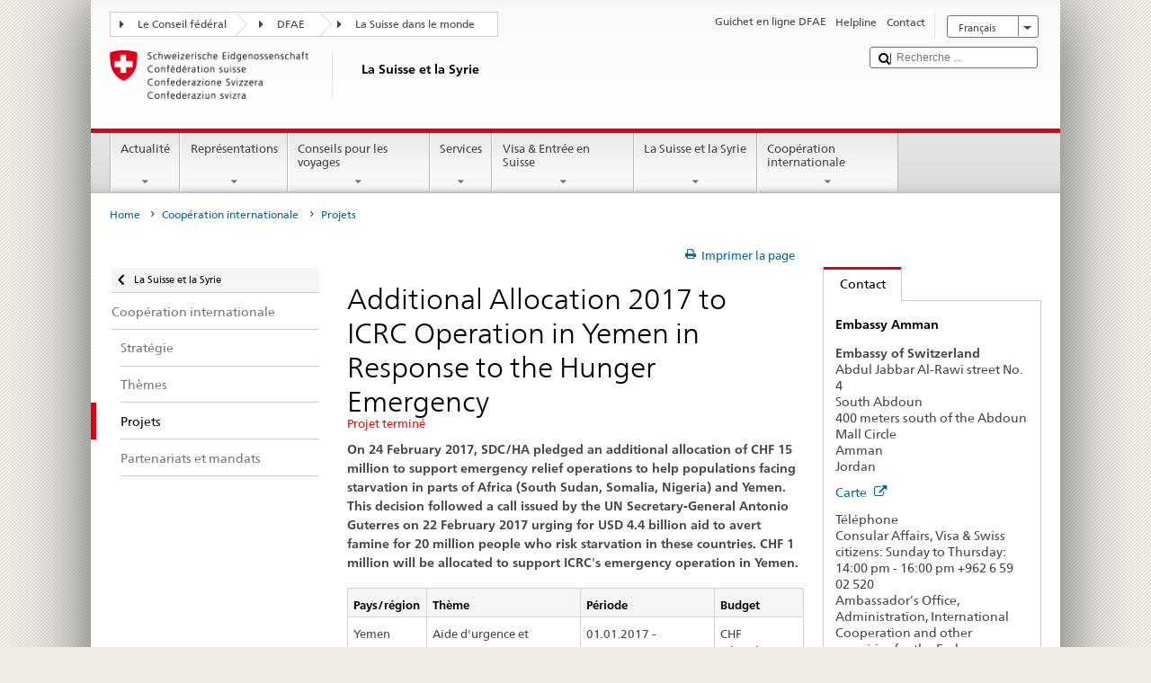

--- FILE ---
content_type: text/html;charset=utf-8
request_url: https://www.dfae.admin.ch/countries/syria/fr/home/cooperation-internationale/projets.html/content/dezaprojects/SDC/en/2013/7F08393/phase53.html?oldPagePath=/content/countries/syria/fr/home/internationale-zusammenarbeit/projekte.html
body_size: 25319
content:


    
    
    <!DOCTYPE html>
    
    
    
    <html lang="fr"  >
    
<head>
    


<meta http-equiv="content-type" content="text/html; charset=UTF-8">
<meta http-equiv="X-UA-Compatible" content="IE=edge">
<title>Phase 53</title>
<meta name="viewport" content="width=device-width, initial-scale=1.0">
<meta http-equiv="cleartype" content="on">
<meta name="description" content="">
<meta name="keywords" content="">
<meta name="format-detection" content="telephone=no"/>


<meta property="og:title" content="Phase 53">
<meta property="og:description" content="">

    <meta property="og:image" content="https://www.eda.admin.ch/etc.clientlibs/eda/base/clientlibs/publish/resources/topimages/logo_ch_print.png">

<meta name="twitter:card" content="summary_large_image"/>
<script type="application/ld+json">
    {
        "@context": "https://schema.org",
        "@type": "WebPage",
        "dateModified": "2018-04-22T16:58:35.438+02:00"
    }
</script>

    


    
    <link rel="stylesheet" href="/etc.clientlibs/eda/base/clientlibs/publish/top.min.ACSHASH9d9e82985c1aba90802e9ecefed2751b.css" type="text/css">
<script src="/etc.clientlibs/eda/base/clientlibs/publish/top.min.ACSHASH659fbe003e1fd027236701d764852866.js"></script>

    
    
    
<link rel="stylesheet" href="/etc.clientlibs/eda/base/clientlibs/publish/newdesign.min.ACSHASH96a8e3f02083f5c9562f1de2e6cf5d4e.css" type="text/css">




                              <script>!function(a){var e="https://s.go-mpulse.net/boomerang/",t="addEventListener";if("False"=="True")a.BOOMR_config=a.BOOMR_config||{},a.BOOMR_config.PageParams=a.BOOMR_config.PageParams||{},a.BOOMR_config.PageParams.pci=!0,e="https://s2.go-mpulse.net/boomerang/";if(window.BOOMR_API_key="T8WB3-VWRBH-QC4WC-APK42-C76EL",function(){function n(e){a.BOOMR_onload=e&&e.timeStamp||(new Date).getTime()}if(!a.BOOMR||!a.BOOMR.version&&!a.BOOMR.snippetExecuted){a.BOOMR=a.BOOMR||{},a.BOOMR.snippetExecuted=!0;var i,_,o,r=document.createElement("iframe");if(a[t])a[t]("load",n,!1);else if(a.attachEvent)a.attachEvent("onload",n);r.src="javascript:void(0)",r.title="",r.role="presentation",(r.frameElement||r).style.cssText="width:0;height:0;border:0;display:none;",o=document.getElementsByTagName("script")[0],o.parentNode.insertBefore(r,o);try{_=r.contentWindow.document}catch(O){i=document.domain,r.src="javascript:var d=document.open();d.domain='"+i+"';void(0);",_=r.contentWindow.document}_.open()._l=function(){var a=this.createElement("script");if(i)this.domain=i;a.id="boomr-if-as",a.src=e+"T8WB3-VWRBH-QC4WC-APK42-C76EL",BOOMR_lstart=(new Date).getTime(),this.body.appendChild(a)},_.write("<bo"+'dy onload="document._l();">'),_.close()}}(),"".length>0)if(a&&"performance"in a&&a.performance&&"function"==typeof a.performance.setResourceTimingBufferSize)a.performance.setResourceTimingBufferSize();!function(){if(BOOMR=a.BOOMR||{},BOOMR.plugins=BOOMR.plugins||{},!BOOMR.plugins.AK){var e=""=="true"?1:0,t="",n="amh6tpyxykudo2ip5roq-f-2697154b0-clientnsv4-s.akamaihd.net",i="false"=="true"?2:1,_={"ak.v":"39","ak.cp":"1219221","ak.ai":parseInt("395545",10),"ak.ol":"0","ak.cr":8,"ak.ipv":4,"ak.proto":"h2","ak.rid":"5ae18ae2","ak.r":51208,"ak.a2":e,"ak.m":"dscb","ak.n":"essl","ak.bpcip":"3.15.233.0","ak.cport":48950,"ak.gh":"23.209.83.30","ak.quicv":"","ak.tlsv":"tls1.3","ak.0rtt":"","ak.0rtt.ed":"","ak.csrc":"-","ak.acc":"","ak.t":"1762651229","ak.ak":"hOBiQwZUYzCg5VSAfCLimQ==ePGAmEhWgkgVl7RKifyRThtKPOlLSwgC3pXW+rFkIR0eM/XycZhgVaklPEYu0vVXLfvWIOGJ6yxnPdeJCkPSzUgmITeAzsIm5lQ1N24kbNdUkv+0FAsAajNx1GkarI52KpFPU5z9ezhxzbrhllaODlSzlmn9X/qXVvDljSykIjzcn6KbqLOiKvbxoQr9IB/bTn1qWnVuVTF++basVNR/ygTyDyk4SGDKsbcgQFGMiT7MN0xXqmU2CMZ20DEF5CUUB44dEh5fQIn45eprIN2NsOJNz/qcpAdej8mUrXMn+QA9uJOkMTJvRtpW6G55ukKtCkFqtxq7txPr93iBUdtzQIkc93nIjAX4lmk+1g/5atfpdxhvbffyec0jgHRKH7FnpnxbO4b7s9+VLp+s55dNEW6XfLUOaGKYeJTMsGT1uOA=","ak.pv":"110","ak.dpoabenc":"","ak.tf":i};if(""!==t)_["ak.ruds"]=t;var o={i:!1,av:function(e){var t="http.initiator";if(e&&(!e[t]||"spa_hard"===e[t]))_["ak.feo"]=void 0!==a.aFeoApplied?1:0,BOOMR.addVar(_)},rv:function(){var a=["ak.bpcip","ak.cport","ak.cr","ak.csrc","ak.gh","ak.ipv","ak.m","ak.n","ak.ol","ak.proto","ak.quicv","ak.tlsv","ak.0rtt","ak.0rtt.ed","ak.r","ak.acc","ak.t","ak.tf"];BOOMR.removeVar(a)}};BOOMR.plugins.AK={akVars:_,akDNSPreFetchDomain:n,init:function(){if(!o.i){var a=BOOMR.subscribe;a("before_beacon",o.av,null,null),a("onbeacon",o.rv,null,null),o.i=!0}return this},is_complete:function(){return!0}}}}()}(window);</script></head>
    



<body class="white" lang="fr">
<link rel="stylesheet" href="/etc.clientlibs/eda/base/clientlibs/publish/countryentrypageprint.min.ACSHASHa0126a52bbae12e4ecd20a195735ce79.css" type="text/css">

<link rel="stylesheet" href="/etc.clientlibs/eda/base/clientlibs/publish/notyf.min.ACSHASH2d6fa6537d8d89d9d61ec57883b2b6a3.css" type="text/css">
<script src="/etc.clientlibs/eda/base/clientlibs/publish/clientstorage.min.ACSHASH44bc68fa2d879b153dbf6129806c22d9.js"></script>
<script src="/etc.clientlibs/eda/base/clientlibs/publish/notyf.min.ACSHASH0dcc3830313bb72923d27ed6ac6362a5.js"></script>
<script src="/etc.clientlibs/eda/base/clientlibs/publish/shoppingcart.min.ACSHASH7cc0b7eaf7b658003c720914688048b0.js"></script>

<div id="wrapper">
    <div id="container">
        










    
    
        


<header id="pageheader" role="banner" dir="ltr">
    <h1 class="visuallyhidden">Phase 53</h1>

    










    
    



<link rel="stylesheet" href="/etc.clientlibs/eda/base/clientlibs/publish/identityprint.min.ACSHASHea00e448b3c4b114b962c672ca2d6584.css" type="text/css">

<div class="hidden-phone">
    
        
        
            <a href="/countries/syria/fr/home.html" id="logo">
                <img src="/etc.clientlibs/eda/base/clientlibs/publish/resources/topimages/logo_ch_print.png"
                     alt="Logo DFAE">

                <h1 class="print-fixed-width">
                        <p>La Suisse et la Syrie</p>

                </h1>
            </a>
        
    
</div>

        

        


    <nav id="treecrumb" role="navigation" class="hidden-phone">
        <ul class="hnav">
            
            
                
            <li class="first tcicn tc_arrow_default">
                <a href="#"><span data-icon=":"></span>Le Conseil fédéral</a>
                <ul class="hnav-sub">
                    <li class="hnav-sub__item">
                        <a class="hnav-sub__heading" href="https://www.admin.ch/gov/fr/accueil.html" target="_blank">Le Conseil fédéral (admin.ch)</a>
                        <ul class="hnav-sub__list">
                            
                                <li class="hnav-sub__list-item">
                                    <a href="http://www.bk.admin.ch/index.html?lang=fr" target="_blank"><p>La Chancellerie fédérale CF</p>
</a>
                                </li>
                            
                                <li class="hnav-sub__list-item">
                                    <a href="http://www.eda.admin.ch/eda/fr/home.html" target="_blank"><p>Département fédéral des affaires étrangères DFAE</p>
</a>
                                </li>
                            
                                <li class="hnav-sub__list-item">
                                    <a href="https://www.edi.admin.ch/edi/fr/home.html" target="_blank"><p>Département fédéral de l'intérieur DFI</p>
</a>
                                </li>
                            
                                <li class="hnav-sub__list-item">
                                    <a href="http://www.ejpd.admin.ch/content/ejpd/fr/home.html" target="_blank"><p>Département fédéral de justice et police DFJP</p>
</a>
                                </li>
                            
                                <li class="hnav-sub__list-item">
                                    <a href="http://www.vbs.admin.ch/internet/vbs/fr/home.html" target="_blank"><p>Département fédéral de la défense,<br />
de la protection de la population et des sports DDPS</p>
</a>
                                </li>
                            
                                <li class="hnav-sub__list-item">
                                    <a href="https://www.efd.admin.ch/efd/fr/home.html" target="_blank"><p>Département fédéral des finances DFF</p>
</a>
                                </li>
                            
                                <li class="hnav-sub__list-item">
                                    <a href="https://www.wbf.admin.ch/fr/" target="_blank"><p>Département fédéral de l’économie, <br />
de la formation et de la recherche DEFR</p>
</a>
                                </li>
                            
                                <li class="hnav-sub__list-item">
                                    <a href="https://www.uvek.admin.ch/uvek/fr/home.html" target="_blank"><p>Département fédéral de l’environnement, des transports,<br />
de l'énergie et de la communication DETEC</p>
</a>
                                </li>
                            
                        </ul>
                    </li>
                </ul>
            </li>

                
            
                
                
                

                <li class="tcicn tc_arrow_default">
                    <a href="#"><span data-icon=":"></span>DFAE</a>
                    <ul class="hnav-sub">
                        <li class="hnav-sub__item">
                            <a class="hnav-sub__heading" href="" target="_blank"><strong></strong></a>
                            <ul class="hnav-sub__list">
                                
                                    <li class="hnav-sub__list-item">
                                        <a href="/eda/fr/dfae.html" target="_blank"><p>Politique extérieure de la Suisse</p>
</a>
                                    </li>
                                
                                    <li class="hnav-sub__list-item">
                                        <a href="/content/europa/fr/home" target="_blank"><p>Politique européenne da la Suisse</p>
</a>
                                    </li>
                                
                                    <li class="hnav-sub__list-item">
                                        <a href="/deza/fr/home.html" target="_blank"><p>Développement et coopération</p>
</a>
                                    </li>
                                
                                    <li class="hnav-sub__list-item">
                                        <a href="/schweizerbeitrag/fr/home.html" target="_blank"><p>Contribution de la Suisse à l’UE élargie</p>
</a>
                                    </li>
                                
                                    <li class="hnav-sub__list-item">
                                        <a href="/content/aboutswitzerland/fr/home" target="_blank">About Switzerland</a>
                                    </li>
                                
                                    <li class="hnav-sub__list-item">
                                        <a href="/content/agenda2030/fr/home" target="_blank"><p>Agenda 2030</p>
</a>
                                    </li>
                                
                            </ul>
                        </li>
                    </ul>
                </li>

                
                
                    <li class="tcicn tc_arrow_last">
                        <a href="#" class="treecrumb_level3_link"><span
                                data-icon=":"></span>La Suisse dans le monde</a>
                        <ul class="hnav-sub nanoscroller treecrumb_level3_list">
                            <li class="hnav-sub__item">
                                <a class="hnav-sub__heading" href="/countries.html" target="_blank"></a>
                                <ul class="hnav-sub__list">
                                    
                                        <li class="hnav-sub__list-item">
                                            <a class="treecrumb_level3_item" href="/countries/afghanistan/fr/home.html" target="_blank"><p>Afghanistan</p>
</a>
                                        </li>
                                    
                                        <li class="hnav-sub__list-item">
                                            <a class="treecrumb_level3_item" href="/countries/south-africa/fr/home.html" target="_blank"><p>Afrique du Sud</p>
</a>
                                        </li>
                                    
                                        <li class="hnav-sub__list-item">
                                            <a class="treecrumb_level3_item" href="/countries/albania/fr/home.html" target="_blank"><p>Albanie</p>
</a>
                                        </li>
                                    
                                        <li class="hnav-sub__list-item">
                                            <a class="treecrumb_level3_item" href="/countries/algeria/fr/home.html" target="_blank"><p>Algérie</p>
</a>
                                        </li>
                                    
                                        <li class="hnav-sub__list-item">
                                            <a class="treecrumb_level3_item" href="/countries/germany/fr/home.html" target="_blank"><p>Allemagne</p>
</a>
                                        </li>
                                    
                                        <li class="hnav-sub__list-item">
                                            <a class="treecrumb_level3_item" href="/eda/fr/dfae/representations-et-conseils-pour-les-voyages/andorre.html" target="_blank"><p>Andorre</p>
</a>
                                        </li>
                                    
                                        <li class="hnav-sub__list-item">
                                            <a class="treecrumb_level3_item" href="/countries/angola/fr/home.html" target="_blank"><p>Angola</p>
</a>
                                        </li>
                                    
                                        <li class="hnav-sub__list-item">
                                            <a class="treecrumb_level3_item" href="/eda/fr/dfae/representations-et-conseils-pour-les-voyages/antigua-barbuda.html" target="_blank"><p>Antigua-et-Barbuda</p>
</a>
                                        </li>
                                    
                                        <li class="hnav-sub__list-item">
                                            <a class="treecrumb_level3_item" href="/countries/saudi-arabia/fr/home.html" target="_blank"><p>Arabie saoudite</p>
</a>
                                        </li>
                                    
                                        <li class="hnav-sub__list-item">
                                            <a class="treecrumb_level3_item" href="/countries/argentina/fr/home.html" target="_blank"><p>Argentine</p>
</a>
                                        </li>
                                    
                                        <li class="hnav-sub__list-item">
                                            <a class="treecrumb_level3_item" href="/countries/armenia/fr/home.html" target="_blank"><p>Arménie</p>
</a>
                                        </li>
                                    
                                        <li class="hnav-sub__list-item">
                                            <a class="treecrumb_level3_item" href="/countries/australia/fr/home.html" target="_blank"><p>Australie</p>
</a>
                                        </li>
                                    
                                        <li class="hnav-sub__list-item">
                                            <a class="treecrumb_level3_item" href="/countries/austria/fr/home.html" target="_blank"><p>Autriche</p>
</a>
                                        </li>
                                    
                                        <li class="hnav-sub__list-item">
                                            <a class="treecrumb_level3_item" href="/countries/azerbaijan/fr/home.html" target="_blank"><p>Azerbaidjan</p>
</a>
                                        </li>
                                    
                                        <li class="hnav-sub__list-item">
                                            <a class="treecrumb_level3_item" href="/eda/fr/dfae/representations-et-conseils-pour-les-voyages/bahamas.html" target="_blank"><p>Bahamas</p>
</a>
                                        </li>
                                    
                                        <li class="hnav-sub__list-item">
                                            <a class="treecrumb_level3_item" href="/eda/fr/dfae/representations-et-conseils-pour-les-voyages/bahrein.html" target="_blank"><p>Bahrein</p>
</a>
                                        </li>
                                    
                                        <li class="hnav-sub__list-item">
                                            <a class="treecrumb_level3_item" href="/countries/bangladesh/fr/home.html" target="_blank"><p>Bangladesh</p>
</a>
                                        </li>
                                    
                                        <li class="hnav-sub__list-item">
                                            <a class="treecrumb_level3_item" href="/eda/fr/dfae/representations-et-conseils-pour-les-voyages/barbade.html" target="_blank"><p>La Barbade</p>
</a>
                                        </li>
                                    
                                        <li class="hnav-sub__list-item">
                                            <a class="treecrumb_level3_item" href="/countries/belarus/fr/home.html" target="_blank"><p>Bélarus</p>
</a>
                                        </li>
                                    
                                        <li class="hnav-sub__list-item">
                                            <a class="treecrumb_level3_item" href="/countries/belgium/fr/home.html" target="_blank"><p>Belgique</p>
</a>
                                        </li>
                                    
                                        <li class="hnav-sub__list-item">
                                            <a class="treecrumb_level3_item" href="/eda/fr/dfae/representations-et-conseils-pour-les-voyages/belize.html" target="_blank"><p>Belize</p>
</a>
                                        </li>
                                    
                                        <li class="hnav-sub__list-item">
                                            <a class="treecrumb_level3_item" href="/countries/benin/fr/home.html" target="_blank"><p>Bénin</p>
</a>
                                        </li>
                                    
                                        <li class="hnav-sub__list-item">
                                            <a class="treecrumb_level3_item" href="/eda/fr/dfae/representations-et-conseils-pour-les-voyages/bhoutan.html" target="_blank"><p>Bhoutan</p>
</a>
                                        </li>
                                    
                                        <li class="hnav-sub__list-item">
                                            <a class="treecrumb_level3_item" href="/countries/bolivia/fr/home.html" target="_blank"><p>Bolivie</p>
</a>
                                        </li>
                                    
                                        <li class="hnav-sub__list-item">
                                            <a class="treecrumb_level3_item" href="/countries/bosnia-and-herzegovina/fr/home.html" target="_blank"><p>Bosnie et Herzégovine</p>
</a>
                                        </li>
                                    
                                        <li class="hnav-sub__list-item">
                                            <a class="treecrumb_level3_item" href="/eda/fr/dfae/representations-et-conseils-pour-les-voyages/botswana.html" target="_blank"><p>Botswana</p>
</a>
                                        </li>
                                    
                                        <li class="hnav-sub__list-item">
                                            <a class="treecrumb_level3_item" href="/countries/brazil/fr/home.html" target="_blank"><p>Brésil</p>
</a>
                                        </li>
                                    
                                        <li class="hnav-sub__list-item">
                                            <a class="treecrumb_level3_item" href="/eda/fr/dfae/representations-et-conseils-pour-les-voyages/brunei-darussalam.html" target="_blank"><p>Brunéi Darussalam</p>
</a>
                                        </li>
                                    
                                        <li class="hnav-sub__list-item">
                                            <a class="treecrumb_level3_item" href="/countries/bulgaria/fr/home.html" target="_blank"><p>Bulgarie</p>
</a>
                                        </li>
                                    
                                        <li class="hnav-sub__list-item">
                                            <a class="treecrumb_level3_item" href="/countries/burkina-faso/fr/home.html" target="_blank"><p>Burkina Faso</p>
</a>
                                        </li>
                                    
                                        <li class="hnav-sub__list-item">
                                            <a class="treecrumb_level3_item" href="/countries/burundi/fr/home.html" target="_blank"><p>Burundi</p>
</a>
                                        </li>
                                    
                                        <li class="hnav-sub__list-item">
                                            <a class="treecrumb_level3_item" href="/eda/fr/dfae/representations-et-conseils-pour-les-voyages/cap-vert.html" target="_blank"><p>Cabo Verde</p>
</a>
                                        </li>
                                    
                                        <li class="hnav-sub__list-item">
                                            <a class="treecrumb_level3_item" href="/countries/cambodia/fr/home.html" target="_blank"><p>Cambodge</p>
</a>
                                        </li>
                                    
                                        <li class="hnav-sub__list-item">
                                            <a class="treecrumb_level3_item" href="/countries/cameroon/fr/home.html" target="_blank"><p>Cameroun</p>
</a>
                                        </li>
                                    
                                        <li class="hnav-sub__list-item">
                                            <a class="treecrumb_level3_item" href="/countries/canada/fr/home.html" target="_blank"><p>Canada</p>
</a>
                                        </li>
                                    
                                        <li class="hnav-sub__list-item">
                                            <a class="treecrumb_level3_item" href="/countries/chile/fr/home.html" target="_blank"><p>Chili</p>
</a>
                                        </li>
                                    
                                        <li class="hnav-sub__list-item">
                                            <a class="treecrumb_level3_item" href="/countries/china/fr/home.html" target="_blank"><p>Chine</p>
</a>
                                        </li>
                                    
                                        <li class="hnav-sub__list-item">
                                            <a class="treecrumb_level3_item" href="/countries/cyprus/fr/home.html" target="_blank"><p>Chypre</p>
</a>
                                        </li>
                                    
                                        <li class="hnav-sub__list-item">
                                            <a class="treecrumb_level3_item" href="/countries/colombia/fr/home.html" target="_blank"><p>Colombie</p>
</a>
                                        </li>
                                    
                                        <li class="hnav-sub__list-item">
                                            <a class="treecrumb_level3_item" href="/eda/fr/dfae/representations-et-conseils-pour-les-voyages/republique-congo.html" target="_blank"><p>Congo (Brazzaville)</p>
</a>
                                        </li>
                                    
                                        <li class="hnav-sub__list-item">
                                            <a class="treecrumb_level3_item" href="/countries/democratic-republic-congo/fr/home.html" target="_blank"><p>Congo (Kinshasa)</p>
</a>
                                        </li>
                                    
                                        <li class="hnav-sub__list-item">
                                            <a class="treecrumb_level3_item" href="/countries/korea-republic/fr/home.html" target="_blank"><p>Corée (Sud)</p>
</a>
                                        </li>
                                    
                                        <li class="hnav-sub__list-item">
                                            <a class="treecrumb_level3_item" href="/countries/korea-democratic-people-s-republic/fr/home.html" target="_blank"><p>Corée (Nord)</p>
</a>
                                        </li>
                                    
                                        <li class="hnav-sub__list-item">
                                            <a class="treecrumb_level3_item" href="/eda/fr/dfae/representations-et-conseils-pour-les-voyages/comores.html" target="_blank"><p>Comores</p>
</a>
                                        </li>
                                    
                                        <li class="hnav-sub__list-item">
                                            <a class="treecrumb_level3_item" href="/countries/costa-rica/fr/home.html" target="_blank"><p>Costa Rica</p>
</a>
                                        </li>
                                    
                                        <li class="hnav-sub__list-item">
                                            <a class="treecrumb_level3_item" href="/countries/ivory-coast/fr/home.html" target="_blank"><p>Côte d'Ivoire</p>
</a>
                                        </li>
                                    
                                        <li class="hnav-sub__list-item">
                                            <a class="treecrumb_level3_item" href="/countries/croatia/fr/home.html" target="_blank"><p>Croatie</p>
</a>
                                        </li>
                                    
                                        <li class="hnav-sub__list-item">
                                            <a class="treecrumb_level3_item" href="/countries/cuba/fr/home.html" target="_blank"><p>Cuba</p>
</a>
                                        </li>
                                    
                                        <li class="hnav-sub__list-item">
                                            <a class="treecrumb_level3_item" href="/countries/denmark/fr/home.html" target="_blank"><p>Danemark</p>
</a>
                                        </li>
                                    
                                        <li class="hnav-sub__list-item">
                                            <a class="treecrumb_level3_item" href="/eda/fr/dfae/representations-et-conseils-pour-les-voyages/djibouti.html" target="_blank"><p>Djibouti</p>
</a>
                                        </li>
                                    
                                        <li class="hnav-sub__list-item">
                                            <a class="treecrumb_level3_item" href="/eda/fr/dfae/representations-et-conseils-pour-les-voyages/dominique.html" target="_blank"><p>Dominique</p>
</a>
                                        </li>
                                    
                                        <li class="hnav-sub__list-item">
                                            <a class="treecrumb_level3_item" href="/countries/egypt/fr/home.html" target="_blank"><p>Egypte</p>
</a>
                                        </li>
                                    
                                        <li class="hnav-sub__list-item">
                                            <a class="treecrumb_level3_item" href="/eda/fr/dfae/representations-et-conseils-pour-les-voyages/salvador.html" target="_blank"><p>El Salvador</p>
</a>
                                        </li>
                                    
                                        <li class="hnav-sub__list-item">
                                            <a class="treecrumb_level3_item" href="/countries/united-arab-emirates/fr/home.html" target="_blank"><p>Emirats arabes unis</p>
</a>
                                        </li>
                                    
                                        <li class="hnav-sub__list-item">
                                            <a class="treecrumb_level3_item" href="/countries/ecuador/fr/home.html" target="_blank"><p>Equateur</p>
</a>
                                        </li>
                                    
                                        <li class="hnav-sub__list-item">
                                            <a class="treecrumb_level3_item" href="/eda/fr/dfae/representations-et-conseils-pour-les-voyages/erythree.html" target="_blank"><p>Erythrée</p>
</a>
                                        </li>
                                    
                                        <li class="hnav-sub__list-item">
                                            <a class="treecrumb_level3_item" href="/countries/spain/fr/home.html" target="_blank"><p>Espagne</p>
</a>
                                        </li>
                                    
                                        <li class="hnav-sub__list-item">
                                            <a class="treecrumb_level3_item" href="/countries/estonia/fr/home.html" target="_blank"><p>Estonie</p>
</a>
                                        </li>
                                    
                                        <li class="hnav-sub__list-item">
                                            <a class="treecrumb_level3_item" href="/eda/fr/dfae/representations-et-conseils-pour-les-voyages/eswatini.html" target="_blank"><p>Eswatini</p>
<p> </p>
</a>
                                        </li>
                                    
                                        <li class="hnav-sub__list-item">
                                            <a class="treecrumb_level3_item" href="/countries/usa/fr/home.html" target="_blank"><p>Etats-Unis</p>
</a>
                                        </li>
                                    
                                        <li class="hnav-sub__list-item">
                                            <a class="treecrumb_level3_item" href="/countries/ethiopia/fr/home.html" target="_blank"><p>Ethiopie</p>
</a>
                                        </li>
                                    
                                        <li class="hnav-sub__list-item">
                                            <a class="treecrumb_level3_item" href="/eda/fr/dfae/representations-et-conseils-pour-les-voyages/fidji.html" target="_blank"><p>Fidji</p>
</a>
                                        </li>
                                    
                                        <li class="hnav-sub__list-item">
                                            <a class="treecrumb_level3_item" href="/countries/finland/fr/home.html" target="_blank"><p>Finlande</p>
</a>
                                        </li>
                                    
                                        <li class="hnav-sub__list-item">
                                            <a class="treecrumb_level3_item" href="/countries/france/fr/home.html" target="_blank"><p>France</p>
</a>
                                        </li>
                                    
                                        <li class="hnav-sub__list-item">
                                            <a class="treecrumb_level3_item" href="/eda/fr/dfae/representations-et-conseils-pour-les-voyages/gabon.html" target="_blank"><p>Gabon</p>
</a>
                                        </li>
                                    
                                        <li class="hnav-sub__list-item">
                                            <a class="treecrumb_level3_item" href="/eda/fr/dfae/representations-et-conseils-pour-les-voyages/gambie.html" target="_blank"><p>Gambie</p>
</a>
                                        </li>
                                    
                                        <li class="hnav-sub__list-item">
                                            <a class="treecrumb_level3_item" href="/countries/georgia/fr/home.html" target="_blank"><p>Géorgie</p>
</a>
                                        </li>
                                    
                                        <li class="hnav-sub__list-item">
                                            <a class="treecrumb_level3_item" href="/countries/ghana/fr/home.html" target="_blank"><p>Ghana</p>
</a>
                                        </li>
                                    
                                        <li class="hnav-sub__list-item">
                                            <a class="treecrumb_level3_item" href="/countries/greece/fr/home.html" target="_blank"><p>Grèce</p>
</a>
                                        </li>
                                    
                                        <li class="hnav-sub__list-item">
                                            <a class="treecrumb_level3_item" href="/eda/fr/dfae/representations-et-conseils-pour-les-voyages/grenade.html" target="_blank"><p>Grenade</p>
</a>
                                        </li>
                                    
                                        <li class="hnav-sub__list-item">
                                            <a class="treecrumb_level3_item" href="/countries/guatemala/fr/home.html" target="_blank"><p>Guatemala</p>
</a>
                                        </li>
                                    
                                        <li class="hnav-sub__list-item">
                                            <a class="treecrumb_level3_item" href="/eda/fr/dfae/representations-et-conseils-pour-les-voyages/guinee.html" target="_blank"><p>Guinée</p>
</a>
                                        </li>
                                    
                                        <li class="hnav-sub__list-item">
                                            <a class="treecrumb_level3_item" href="/eda/fr/dfae/representations-et-conseils-pour-les-voyages/guinee-equatoriale.html" target="_blank"><p>Guinée équatoriale</p>
</a>
                                        </li>
                                    
                                        <li class="hnav-sub__list-item">
                                            <a class="treecrumb_level3_item" href="/eda/fr/dfae/representations-et-conseils-pour-les-voyages/guinee-bissau.html" target="_blank"><p>Guinée-Bissau</p>
</a>
                                        </li>
                                    
                                        <li class="hnav-sub__list-item">
                                            <a class="treecrumb_level3_item" href="/eda/fr/dfae/representations-et-conseils-pour-les-voyages/guyana.html" target="_blank"><p>Guyana</p>
</a>
                                        </li>
                                    
                                        <li class="hnav-sub__list-item">
                                            <a class="treecrumb_level3_item" href="/countries/haiti/fr/home.html" target="_blank"><p>Haiti</p>
</a>
                                        </li>
                                    
                                        <li class="hnav-sub__list-item">
                                            <a class="treecrumb_level3_item" href="/eda/fr/dfae/representations-et-conseils-pour-les-voyages/honduras.html" target="_blank"><p>Honduras</p>
</a>
                                        </li>
                                    
                                        <li class="hnav-sub__list-item">
                                            <a class="treecrumb_level3_item" href="/countries/hungary/fr/home.html" target="_blank"><p>Hongrie</p>
</a>
                                        </li>
                                    
                                        <li class="hnav-sub__list-item">
                                            <a class="treecrumb_level3_item" href="/eda/fr/dfae/representations-et-conseils-pour-les-voyages/iles-cook.html" target="_blank"><p>Iles Cook</p>
</a>
                                        </li>
                                    
                                        <li class="hnav-sub__list-item">
                                            <a class="treecrumb_level3_item" href="/countries/india/fr/home.html" target="_blank"><p>Inde</p>
</a>
                                        </li>
                                    
                                        <li class="hnav-sub__list-item">
                                            <a class="treecrumb_level3_item" href="/countries/indonesia/fr/home.html" target="_blank"><p>Indonésie</p>
</a>
                                        </li>
                                    
                                        <li class="hnav-sub__list-item">
                                            <a class="treecrumb_level3_item" href="/countries/iran/fr/home.html" target="_blank"><p>Iran</p>
</a>
                                        </li>
                                    
                                        <li class="hnav-sub__list-item">
                                            <a class="treecrumb_level3_item" href="/countries/iraq/fr/home.html" target="_blank"><p>Irak</p>
</a>
                                        </li>
                                    
                                        <li class="hnav-sub__list-item">
                                            <a class="treecrumb_level3_item" href="/countries/ireland/fr/home.html" target="_blank"><p>Irlande</p>
</a>
                                        </li>
                                    
                                        <li class="hnav-sub__list-item">
                                            <a class="treecrumb_level3_item" href="/eda/fr/dfae/representations-et-conseils-pour-les-voyages/islande.html" target="_blank"><p>Islande</p>
</a>
                                        </li>
                                    
                                        <li class="hnav-sub__list-item">
                                            <a class="treecrumb_level3_item" href="/countries/israel/fr/home.html" target="_blank"><p>Israël</p>
</a>
                                        </li>
                                    
                                        <li class="hnav-sub__list-item">
                                            <a class="treecrumb_level3_item" href="/countries/italy/fr/home.html" target="_blank"><p>Italie</p>
</a>
                                        </li>
                                    
                                        <li class="hnav-sub__list-item">
                                            <a class="treecrumb_level3_item" href="/eda/fr/dfae/representations-et-conseils-pour-les-voyages/jamaique.html" target="_blank"><p>Jamaïque</p>
</a>
                                        </li>
                                    
                                        <li class="hnav-sub__list-item">
                                            <a class="treecrumb_level3_item" href="/countries/japan/fr/home.html" target="_blank"><p>Japon</p>
</a>
                                        </li>
                                    
                                        <li class="hnav-sub__list-item">
                                            <a class="treecrumb_level3_item" href="/countries/jordan/fr/home.html" target="_blank"><p>Jordanie</p>
</a>
                                        </li>
                                    
                                        <li class="hnav-sub__list-item">
                                            <a class="treecrumb_level3_item" href="/countries/kazakhstan/fr/home.html" target="_blank"><p>Kazakhstan</p>
</a>
                                        </li>
                                    
                                        <li class="hnav-sub__list-item">
                                            <a class="treecrumb_level3_item" href="/countries/kenia/fr/home.html" target="_blank"><p>Kenya</p>
</a>
                                        </li>
                                    
                                        <li class="hnav-sub__list-item">
                                            <a class="treecrumb_level3_item" href="/countries/kyrgyzstan/fr/home.html" target="_blank"><p>Kirghizistan</p>
</a>
                                        </li>
                                    
                                        <li class="hnav-sub__list-item">
                                            <a class="treecrumb_level3_item" href="/eda/fr/dfae/representations-et-conseils-pour-les-voyages/kiribati.html" target="_blank"><p>Kiribati</p>
</a>
                                        </li>
                                    
                                        <li class="hnav-sub__list-item">
                                            <a class="treecrumb_level3_item" href="/countries/kosovo/fr/home.html" target="_blank"><p>Kosovo</p>
</a>
                                        </li>
                                    
                                        <li class="hnav-sub__list-item">
                                            <a class="treecrumb_level3_item" href="/countries/kuwait/fr/home.html" target="_blank"><p>Koweït</p>
</a>
                                        </li>
                                    
                                        <li class="hnav-sub__list-item">
                                            <a class="treecrumb_level3_item" href="/countries/laos/fr/home.html" target="_blank"><p>Laos</p>
</a>
                                        </li>
                                    
                                        <li class="hnav-sub__list-item">
                                            <a class="treecrumb_level3_item" href="/eda/fr/dfae/representations-et-conseils-pour-les-voyages/lesotho.html" target="_blank"><p>Lesotho</p>
</a>
                                        </li>
                                    
                                        <li class="hnav-sub__list-item">
                                            <a class="treecrumb_level3_item" href="/countries/latvia/fr/home.html" target="_blank"><p>Lettonie</p>
</a>
                                        </li>
                                    
                                        <li class="hnav-sub__list-item">
                                            <a class="treecrumb_level3_item" href="/countries/lebanon/fr/home.html" target="_blank"><p>Liban</p>
</a>
                                        </li>
                                    
                                        <li class="hnav-sub__list-item">
                                            <a class="treecrumb_level3_item" href="/eda/fr/dfae/representations-et-conseils-pour-les-voyages/liberia.html" target="_blank"><p>Libéria</p>
</a>
                                        </li>
                                    
                                        <li class="hnav-sub__list-item">
                                            <a class="treecrumb_level3_item" href="/countries/libya/fr/home.html" target="_blank"><p>Libye</p>
</a>
                                        </li>
                                    
                                        <li class="hnav-sub__list-item">
                                            <a class="treecrumb_level3_item" href="/countries/liechtenstein/fr/home.html" target="_blank"><p>Liechtenstein</p>
</a>
                                        </li>
                                    
                                        <li class="hnav-sub__list-item">
                                            <a class="treecrumb_level3_item" href="/countries/lithuania/fr/home.html" target="_blank"><p>Lithuanie</p>
</a>
                                        </li>
                                    
                                        <li class="hnav-sub__list-item">
                                            <a class="treecrumb_level3_item" href="/countries/luxembourg/fr/home.html" target="_blank"><p>Luxembourg</p>
</a>
                                        </li>
                                    
                                        <li class="hnav-sub__list-item">
                                            <a class="treecrumb_level3_item" href="/countries/north-macedonia/fr/home.html" target="_blank"><p>Macédoine du Nord</p>
</a>
                                        </li>
                                    
                                        <li class="hnav-sub__list-item">
                                            <a class="treecrumb_level3_item" href="/countries/madagascar/fr/home.html" target="_blank"><p>Madagascar</p>
</a>
                                        </li>
                                    
                                        <li class="hnav-sub__list-item">
                                            <a class="treecrumb_level3_item" href="/countries/malaysia/fr/home.html" target="_blank"><p>Malaisie</p>
</a>
                                        </li>
                                    
                                        <li class="hnav-sub__list-item">
                                            <a class="treecrumb_level3_item" href="/countries/malawi/fr/home.html" target="_blank"><p>Malawi</p>
</a>
                                        </li>
                                    
                                        <li class="hnav-sub__list-item">
                                            <a class="treecrumb_level3_item" href="/eda/fr/dfae/representations-et-conseils-pour-les-voyages/maldives.html" target="_blank">Maldives</a>
                                        </li>
                                    
                                        <li class="hnav-sub__list-item">
                                            <a class="treecrumb_level3_item" href="/countries/mali/fr/home.html" target="_blank"><p>Mali</p>
</a>
                                        </li>
                                    
                                        <li class="hnav-sub__list-item">
                                            <a class="treecrumb_level3_item" href="/countries/malta/fr/home.html" target="_blank"><p>Malte</p>
</a>
                                        </li>
                                    
                                        <li class="hnav-sub__list-item">
                                            <a class="treecrumb_level3_item" href="/countries/morocco/fr/home.html" target="_blank"><p>Maroc</p>
</a>
                                        </li>
                                    
                                        <li class="hnav-sub__list-item">
                                            <a class="treecrumb_level3_item" href="/eda/fr/dfae/representations-et-conseils-pour-les-voyages/iles-marshall.html" target="_blank"><p>Iles Marshall</p>
</a>
                                        </li>
                                    
                                        <li class="hnav-sub__list-item">
                                            <a class="treecrumb_level3_item" href="/eda/fr/dfae/representations-et-conseils-pour-les-voyages/maurice.html" target="_blank"><p>Maurice</p>
</a>
                                        </li>
                                    
                                        <li class="hnav-sub__list-item">
                                            <a class="treecrumb_level3_item" href="/eda/fr/dfae/representations-et-conseils-pour-les-voyages/mauritanie.html" target="_blank"><p>Mauritanie</p>
</a>
                                        </li>
                                    
                                        <li class="hnav-sub__list-item">
                                            <a class="treecrumb_level3_item" href="/countries/mexico/fr/home.html" target="_blank"><p>Mexique</p>
</a>
                                        </li>
                                    
                                        <li class="hnav-sub__list-item">
                                            <a class="treecrumb_level3_item" href="/eda/fr/dfae/representations-et-conseils-pour-les-voyages/micronesie.html" target="_blank"><p>Micronésie</p>
</a>
                                        </li>
                                    
                                        <li class="hnav-sub__list-item">
                                            <a class="treecrumb_level3_item" href="/countries/moldova/fr/home.html" target="_blank"><p>Moldova</p>
</a>
                                        </li>
                                    
                                        <li class="hnav-sub__list-item">
                                            <a class="treecrumb_level3_item" href="/eda/fr/dfae/representations-et-conseils-pour-les-voyages/monaco.html" target="_blank"><p>Monaco</p>
</a>
                                        </li>
                                    
                                        <li class="hnav-sub__list-item">
                                            <a class="treecrumb_level3_item" href="/countries/mongolia/fr/home.html" target="_blank"><p>Mongolie</p>
</a>
                                        </li>
                                    
                                        <li class="hnav-sub__list-item">
                                            <a class="treecrumb_level3_item" href="/eda/fr/dfae/representations-et-conseils-pour-les-voyages/montenegro.html" target="_blank"><p>Monténégro</p>
</a>
                                        </li>
                                    
                                        <li class="hnav-sub__list-item">
                                            <a class="treecrumb_level3_item" href="/countries/mozambique/fr/home.html" target="_blank"><p>Mozambique</p>
</a>
                                        </li>
                                    
                                        <li class="hnav-sub__list-item">
                                            <a class="treecrumb_level3_item" href="/countries/myanmar/fr/home.html" target="_blank"><p>Myanmar</p>
</a>
                                        </li>
                                    
                                        <li class="hnav-sub__list-item">
                                            <a class="treecrumb_level3_item" href="/eda/fr/dfae/representations-et-conseils-pour-les-voyages/namibia.html" target="_blank"><p>Namibie</p>
</a>
                                        </li>
                                    
                                        <li class="hnav-sub__list-item">
                                            <a class="treecrumb_level3_item" href="/eda/fr/dfae/representations-et-conseils-pour-les-voyages/nauru.html" target="_blank"><p>Nauru</p>
</a>
                                        </li>
                                    
                                        <li class="hnav-sub__list-item">
                                            <a class="treecrumb_level3_item" href="/countries/nepal/fr/home.html" target="_blank"><p>Népal</p>
</a>
                                        </li>
                                    
                                        <li class="hnav-sub__list-item">
                                            <a class="treecrumb_level3_item" href="/eda/fr/dfae/representations-et-conseils-pour-les-voyages/nicaragua.html" target="_blank"><p>Nicaragua</p>
</a>
                                        </li>
                                    
                                        <li class="hnav-sub__list-item">
                                            <a class="treecrumb_level3_item" href="/countries/niger/fr/home.html" target="_blank"><p>Niger</p>
</a>
                                        </li>
                                    
                                        <li class="hnav-sub__list-item">
                                            <a class="treecrumb_level3_item" href="/countries/nigeria/fr/home.html" target="_blank"><p>Nigéria</p>
</a>
                                        </li>
                                    
                                        <li class="hnav-sub__list-item">
                                            <a class="treecrumb_level3_item" href="/countries/norway/fr/home.html" target="_blank"><p>Norvège</p>
</a>
                                        </li>
                                    
                                        <li class="hnav-sub__list-item">
                                            <a class="treecrumb_level3_item" href="/countries/new-zealand/fr/home.html" target="_blank"><p>Nouvelle-Zélande</p>
</a>
                                        </li>
                                    
                                        <li class="hnav-sub__list-item">
                                            <a class="treecrumb_level3_item" href="/countries/oman/fr/home.html" target="_blank"><p>Oman</p>
</a>
                                        </li>
                                    
                                        <li class="hnav-sub__list-item">
                                            <a class="treecrumb_level3_item" href="/eda/fr/dfae/representations-et-conseils-pour-les-voyages/ouganda.html" target="_blank"><p>Ouganda</p>
</a>
                                        </li>
                                    
                                        <li class="hnav-sub__list-item">
                                            <a class="treecrumb_level3_item" href="/countries/uzbekistan/fr/home.html" target="_blank"><p>Ouzbékistan</p>
</a>
                                        </li>
                                    
                                        <li class="hnav-sub__list-item">
                                            <a class="treecrumb_level3_item" href="/countries/pakistan/fr/home.html" target="_blank"><p>Pakistan</p>
</a>
                                        </li>
                                    
                                        <li class="hnav-sub__list-item">
                                            <a class="treecrumb_level3_item" href="/eda/fr/dfae/representations-et-conseils-pour-les-voyages/palaos.html" target="_blank"><p>Palaos</p>
</a>
                                        </li>
                                    
                                        <li class="hnav-sub__list-item">
                                            <a class="treecrumb_level3_item" href="/eda/fr/dfae/representations-et-conseils-pour-les-voyages/panama.html" target="_blank"><p>Panama</p>
</a>
                                        </li>
                                    
                                        <li class="hnav-sub__list-item">
                                            <a class="treecrumb_level3_item" href="/eda/fr/dfae/representations-et-conseils-pour-les-voyages/papouasie-nouvelle-guinee.html" target="_blank"><p>Papouasie-Nouvelle Guinée</p>
</a>
                                        </li>
                                    
                                        <li class="hnav-sub__list-item">
                                            <a class="treecrumb_level3_item" href="/countries/paraguay/fr/home.html" target="_blank"><p>Paraguay</p>
</a>
                                        </li>
                                    
                                        <li class="hnav-sub__list-item">
                                            <a class="treecrumb_level3_item" href="/countries/netherlands/fr/home.html" target="_blank"><p>Pays-Bas</p>
</a>
                                        </li>
                                    
                                        <li class="hnav-sub__list-item">
                                            <a class="treecrumb_level3_item" href="/countries/peru/fr/home.html" target="_blank"><p>Pérou</p>
</a>
                                        </li>
                                    
                                        <li class="hnav-sub__list-item">
                                            <a class="treecrumb_level3_item" href="/countries/philippines/fr/home.html" target="_blank"><p>Philippines</p>
</a>
                                        </li>
                                    
                                        <li class="hnav-sub__list-item">
                                            <a class="treecrumb_level3_item" href="/countries/poland/fr/home.html" target="_blank"><p>Pologne</p>
</a>
                                        </li>
                                    
                                        <li class="hnav-sub__list-item">
                                            <a class="treecrumb_level3_item" href="/countries/portugal/fr/home.html" target="_blank"><p>Portugal</p>
</a>
                                        </li>
                                    
                                        <li class="hnav-sub__list-item">
                                            <a class="treecrumb_level3_item" href="/countries/qatar/fr/home.html" target="_blank"><p>Qatar</p>
</a>
                                        </li>
                                    
                                        <li class="hnav-sub__list-item">
                                            <a class="treecrumb_level3_item" href="/eda/fr/dfae/representations-et-conseils-pour-les-voyages/republique-centrafricaine.html" target="_blank"><p>République Centrafricaine</p>
</a>
                                        </li>
                                    
                                        <li class="hnav-sub__list-item">
                                            <a class="treecrumb_level3_item" href="/countries/dominican-republic/fr/home.html" target="_blank"><p>République dominicaine</p>
</a>
                                        </li>
                                    
                                        <li class="hnav-sub__list-item">
                                            <a class="treecrumb_level3_item" href="/countries/czech-republic/fr/home.html" target="_blank"><p>République Tchèque</p>
</a>
                                        </li>
                                    
                                        <li class="hnav-sub__list-item">
                                            <a class="treecrumb_level3_item" href="/countries/romania/fr/home.html" target="_blank"><p>Roumanie</p>
</a>
                                        </li>
                                    
                                        <li class="hnav-sub__list-item">
                                            <a class="treecrumb_level3_item" href="/countries/united-kingdom/fr/home.html" target="_blank"><p>Royaume-Uni</p>
</a>
                                        </li>
                                    
                                        <li class="hnav-sub__list-item">
                                            <a class="treecrumb_level3_item" href="/countries/russia/fr/home.html" target="_blank"><p>Russie</p>
</a>
                                        </li>
                                    
                                        <li class="hnav-sub__list-item">
                                            <a class="treecrumb_level3_item" href="/countries/rwanda/fr/home.html" target="_blank"><p>Rwanda</p>
</a>
                                        </li>
                                    
                                        <li class="hnav-sub__list-item">
                                            <a class="treecrumb_level3_item" href="/eda/fr/dfae/representations-et-conseils-pour-les-voyages/sainte-lucie.html" target="_blank"><p>Sainte-Lucie</p>
</a>
                                        </li>
                                    
                                        <li class="hnav-sub__list-item">
                                            <a class="treecrumb_level3_item" href="/eda/fr/dfae/representations-et-conseils-pour-les-voyages/saint-kitts-nevis.html" target="_blank"><p>Saint-Kitts-et-Nevis</p>
</a>
                                        </li>
                                    
                                        <li class="hnav-sub__list-item">
                                            <a class="treecrumb_level3_item" href="/eda/fr/dfae/representations-et-conseils-pour-les-voyages/saint-marin.html" target="_blank"><p>Saint-Marin</p>
</a>
                                        </li>
                                    
                                        <li class="hnav-sub__list-item">
                                            <a class="treecrumb_level3_item" href="/countries/holy-see/fr/home.html" target="_blank"><p>Saint-Siège (Cité du Vatican)</p>
</a>
                                        </li>
                                    
                                        <li class="hnav-sub__list-item">
                                            <a class="treecrumb_level3_item" href="/eda/fr/dfae/representations-et-conseils-pour-les-voyages/saint-vincent-grenadines.html" target="_blank"><p>Saint-Vincent-et-les-Grenadine</p>
</a>
                                        </li>
                                    
                                        <li class="hnav-sub__list-item">
                                            <a class="treecrumb_level3_item" href="/eda/fr/dfae/representations-et-conseils-pour-les-voyages/iles-salomon.html" target="_blank"><p>Iles Salomon</p>
</a>
                                        </li>
                                    
                                        <li class="hnav-sub__list-item">
                                            <a class="treecrumb_level3_item" href="/eda/fr/dfae/representations-et-conseils-pour-les-voyages/samoa.html" target="_blank"><p>Samoa</p>
</a>
                                        </li>
                                    
                                        <li class="hnav-sub__list-item">
                                            <a class="treecrumb_level3_item" href="/eda/fr/dfae/representations-et-conseils-pour-les-voyages/sao-tome-principe.html" target="_blank"><p>São Tomé-et-Príncipe</p>
</a>
                                        </li>
                                    
                                        <li class="hnav-sub__list-item">
                                            <a class="treecrumb_level3_item" href="/countries/senegal/fr/home.html" target="_blank"><p>Sénégal</p>
</a>
                                        </li>
                                    
                                        <li class="hnav-sub__list-item">
                                            <a class="treecrumb_level3_item" href="/countries/serbia/fr/home.html" target="_blank"><p>Serbie</p>
</a>
                                        </li>
                                    
                                        <li class="hnav-sub__list-item">
                                            <a class="treecrumb_level3_item" href="/eda/fr/dfae/representations-et-conseils-pour-les-voyages/seychelles.html" target="_blank"><p>Seychelles</p>
</a>
                                        </li>
                                    
                                        <li class="hnav-sub__list-item">
                                            <a class="treecrumb_level3_item" href="/eda/fr/dfae/representations-et-conseils-pour-les-voyages/sierra-leone.html" target="_blank"><p>Sierra Leone</p>
</a>
                                        </li>
                                    
                                        <li class="hnav-sub__list-item">
                                            <a class="treecrumb_level3_item" href="/countries/singapore/fr/home.html" target="_blank"><p>Singapour</p>
</a>
                                        </li>
                                    
                                        <li class="hnav-sub__list-item">
                                            <a class="treecrumb_level3_item" href="/countries/slovakia/fr/home.html" target="_blank"><p>Slovaquie</p>
</a>
                                        </li>
                                    
                                        <li class="hnav-sub__list-item">
                                            <a class="treecrumb_level3_item" href="/countries/slovenia/fr/home.html" target="_blank"><p>Slovénie</p>
</a>
                                        </li>
                                    
                                        <li class="hnav-sub__list-item">
                                            <a class="treecrumb_level3_item" href="/countries/somalia/fr/home.html" target="_blank"><p>Somalie</p>
</a>
                                        </li>
                                    
                                        <li class="hnav-sub__list-item">
                                            <a class="treecrumb_level3_item" href="/countries/sudan/fr/home.html" target="_blank"><p>Soudan</p>
</a>
                                        </li>
                                    
                                        <li class="hnav-sub__list-item">
                                            <a class="treecrumb_level3_item" href="/countries/south-sudan/fr/home.html" target="_blank"><p>Soudan du Sud</p>
</a>
                                        </li>
                                    
                                        <li class="hnav-sub__list-item">
                                            <a class="treecrumb_level3_item" href="/countries/sri-lanka/fr/home.html" target="_blank"><p>Sri Lanka</p>
</a>
                                        </li>
                                    
                                        <li class="hnav-sub__list-item">
                                            <a class="treecrumb_level3_item" href="/countries/sweden/fr/home.html" target="_blank"><p>Suède</p>
</a>
                                        </li>
                                    
                                        <li class="hnav-sub__list-item">
                                            <a class="treecrumb_level3_item" href="/eda/fr/dfae/representations-et-conseils-pour-les-voyages/suriname.html" target="_blank"><p>Suriname</p>
</a>
                                        </li>
                                    
                                        <li class="hnav-sub__list-item">
                                            <a class="treecrumb_level3_item" href="/countries/syria/fr/home.html" target="_blank"><p>Syrie</p>
</a>
                                        </li>
                                    
                                        <li class="hnav-sub__list-item">
                                            <a class="treecrumb_level3_item" href="/countries/tajikistan/fr/home.html" target="_blank"><p>Tadjikistan</p>
</a>
                                        </li>
                                    
                                        <li class="hnav-sub__list-item">
                                            <a class="treecrumb_level3_item" href="/countries/taiwan/fr/home.html" target="_blank"><p>Taïwan (Taipei chinois)</p>
</a>
                                        </li>
                                    
                                        <li class="hnav-sub__list-item">
                                            <a class="treecrumb_level3_item" href="/countries/tanzania/fr/home.html" target="_blank"><p>Tanzanie</p>
</a>
                                        </li>
                                    
                                        <li class="hnav-sub__list-item">
                                            <a class="treecrumb_level3_item" href="/countries/chad/fr/home.html" target="_blank"><p>Tchad</p>
</a>
                                        </li>
                                    
                                        <li class="hnav-sub__list-item">
                                            <a class="treecrumb_level3_item" href="/countries/occupied-palestinian-territory/fr/home.html" target="_blank"><p>Territoire palestinien occupé</p>
</a>
                                        </li>
                                    
                                        <li class="hnav-sub__list-item">
                                            <a class="treecrumb_level3_item" href="/countries/thailand/fr/home.html" target="_blank"><p>Thaïlande</p>
</a>
                                        </li>
                                    
                                        <li class="hnav-sub__list-item">
                                            <a class="treecrumb_level3_item" href="/eda/fr/dfae/representations-et-conseils-pour-les-voyages/timor-leste.html" target="_blank"><p>Timor-Leste</p>
</a>
                                        </li>
                                    
                                        <li class="hnav-sub__list-item">
                                            <a class="treecrumb_level3_item" href="/eda/fr/dfae/representations-et-conseils-pour-les-voyages/togo.html" target="_blank"><p>Togo</p>
</a>
                                        </li>
                                    
                                        <li class="hnav-sub__list-item">
                                            <a class="treecrumb_level3_item" href="/eda/fr/dfae/representations-et-conseils-pour-les-voyages/tonga.html" target="_blank"><p>Tonga</p>
</a>
                                        </li>
                                    
                                        <li class="hnav-sub__list-item">
                                            <a class="treecrumb_level3_item" href="/eda/fr/dfae/representations-et-conseils-pour-les-voyages/trinite-tobago.html" target="_blank"><p>Trinité-et-Tobago</p>
</a>
                                        </li>
                                    
                                        <li class="hnav-sub__list-item">
                                            <a class="treecrumb_level3_item" href="/countries/tunisia/fr/home.html" target="_blank"><p>Tunisie</p>
</a>
                                        </li>
                                    
                                        <li class="hnav-sub__list-item">
                                            <a class="treecrumb_level3_item" href="/eda/fr/dfae/representations-et-conseils-pour-les-voyages/turkmenistan.html" target="_blank"><p>Turkmenistan</p>
</a>
                                        </li>
                                    
                                        <li class="hnav-sub__list-item">
                                            <a class="treecrumb_level3_item" href="/countries/turkey/fr/home.html" target="_blank">Turquie</a>
                                        </li>
                                    
                                        <li class="hnav-sub__list-item">
                                            <a class="treecrumb_level3_item" href="/eda/fr/dfae/representations-et-conseils-pour-les-voyages/tuvalu.html" target="_blank"><p>Tuvalu</p>
</a>
                                        </li>
                                    
                                        <li class="hnav-sub__list-item">
                                            <a class="treecrumb_level3_item" href="/countries/ukraine/fr/home.html" target="_blank"><p>Ukraine</p>
</a>
                                        </li>
                                    
                                        <li class="hnav-sub__list-item">
                                            <a class="treecrumb_level3_item" href="/countries/uruguay/fr/home.html" target="_blank"><p>Uruguay</p>
</a>
                                        </li>
                                    
                                        <li class="hnav-sub__list-item">
                                            <a class="treecrumb_level3_item" href="/eda/fr/dfae/representations-et-conseils-pour-les-voyages/vanuatu.html" target="_blank"><p>Vanuatu</p>
</a>
                                        </li>
                                    
                                        <li class="hnav-sub__list-item">
                                            <a class="treecrumb_level3_item" href="/countries/holy-see/fr/home.html" target="_blank"><p>Vatican (Saint-Siège)</p>
</a>
                                        </li>
                                    
                                        <li class="hnav-sub__list-item">
                                            <a class="treecrumb_level3_item" href="/countries/venezuela/fr/home.html" target="_blank"><p>Venezuela</p>
</a>
                                        </li>
                                    
                                        <li class="hnav-sub__list-item">
                                            <a class="treecrumb_level3_item" href="/countries/vietnam/fr/home.html" target="_blank"><p>Vietnam</p>
</a>
                                        </li>
                                    
                                        <li class="hnav-sub__list-item">
                                            <a class="treecrumb_level3_item" href="/countries/yemen/fr/home.html" target="_blank"><p>Yémen</p>
</a>
                                        </li>
                                    
                                        <li class="hnav-sub__list-item">
                                            <a class="treecrumb_level3_item" href="/countries/zambia/fr/home.html" target="_blank"><p>Zambie</p>
</a>
                                        </li>
                                    
                                        <li class="hnav-sub__list-item">
                                            <a class="treecrumb_level3_item" href="/countries/zimbabwe/fr/home.html" target="_blank"><p>Zimbabwe</p>
</a>
                                        </li>
                                    
                                </ul>
                            </li>
                        </ul>
                    </li>
                 
             
        </ul>
    </nav>


    <nav id="metanav" role="navigation">
        <h2 class="visuallyhidden">Sprachwahl</h2>
        


<link rel="stylesheet" href="/etc.clientlibs/eda/base/clientlibs/publish/languagenav.min.ACSHASH48d305edc903008833078cf9184be91e.css" type="text/css">


    
    
        <ul id="langnav" class="hnav clearfix selectedLanguage">
            <li class="drop-nav">
                <a href="#" class="outerShadow dropbox"> <span class="shadowMask"> <span
                        class="text">Français</span> <span
                        class="frmicn icn_select_dropdown"></span> </span> </a>
                <ul class="selectOptions">
                    
                        
                            <li><a href="/countries/syria/de/home/internationale-zusammenarbeit/projekte.html/content/dezaprojects/SDC/en/2013/7F08393/phase53.html">Deutsch</a>
                            </li>
                        
                    
                        
                            <li><a href="/countries/syria/it/home/cooperazione-internazionale/progetti.html/content/dezaprojects/SDC/en/2013/7F08393/phase53.html">Italiano</a>
                            </li>
                        
                    
                        
                    
                        
                            <li><a href="/countries/syria/en/home/international-cooperation/projects.html/content/dezaprojects/SDC/en/2013/7F08393/phase53">English</a>
                            </li>
                        
                    
                </ul>
            </li>
        </ul>
    


    
    <ul id="langnav__mobile" class="hnav clearfix selectedLanguage nav">
        
            
                
                
                    <li><a href="/countries/syria/de/home/internationale-zusammenarbeit/projekte.html/content/dezaprojects/SDC/en/2013/7F08393/phase53.html">DE</a></li>
                
            
        
            
                
                
                    <li><a href="/countries/syria/it/home/cooperazione-internazionale/progetti.html/content/dezaprojects/SDC/en/2013/7F08393/phase53.html">IT</a></li>
                
            
        
            
                
                    <li class="langnav__mobile--active"><a href="/countries/syria/fr/home/cooperation-internationale/projets.html/content/dezaprojects/SDC/en/2013/7F08393/phase53.html">FR</a></li>
                
                
            
        
            
                
                
                    <li><a href="/countries/syria/en/home/international-cooperation/projects.html/content/dezaprojects/SDC/en/2013/7F08393/phase53">EN</a></li>
                
            
        
    </ul>


        <h2 class="visuallyhidden">Service-Navigation</h2>
        

<ul id="servicenav" class="hnav">
    
        <li>
            <a href="/countries/syria/fr/home/services/guichet-en-ligne.html">
                <div>Guichet en ligne DFAE</div>
            </a>
        </li>
    
        <li>
            <a href="/countries/syria/fr/home/representations/kontakt.html">
                <div><p>Helpline</p>
</div>
            </a>
        </li>
    
        <li>
            <a href="/countries/syria/fr/home/representations/contacts-overview.html">
                <div><p>Contact</p>
</div>
            </a>
        </li>
    
</ul>
    </nav>

    










    
    



<div id="sitesearch" role="search">
            
                
                <div class="search">


<div class="hidden-phone-portrait hidden-phone">
    <form action="/content/countries/syria/fr/home/suche.html" name="search" id="search" method="get" accept-charset="UTF-8"
          enctype="text/plain">
        <input type="hidden" name="_charset_" value="utf-8"/>
        <input type="submit" value="Submit">
        <input type="reset" value="Reset" style="display: none;">
        
        <input id="query" class="outerShadow" type="text" name="searchquery" value="" 
               placeholder="Recherche ...">
    </form>
</div>
</div>

                
            
        </div>
        <div class="themes-flyout themesflyout">



</div>

    

<h2 class="hidden">eda.base.components.templates.base.accessKeys</h2>
<ul class="hidden" id="accessKeys">
    
</ul>

</header>

    







    
    




    <div class="top">

<link rel="stylesheet" href="/etc.clientlibs/eda/base/clientlibs/publish/columncontrol.min.ACSHASH5ac317f09a66a1dc86bc795c15c62965.css" type="text/css">





<nav id="mainnav" class="clearfix headsep" role="navigation">
    <h2 class="visuallyhidden">eda.base.components.navigation.top.navigation</h2>

    <div class="visible-phone">
        <div class="hnav-fixed">
            <div class="tr">
                <div class="td">
                    <a href="/countries/syria/fr/home.html"> <span class="tr"> <span class="td icon_swiss"> <img
                            src="/etc.clientlibs/eda/base/clientlibs/publish/resources/build/assets/swiss.svg"/> </span> <span class="td">
                        <h1 class="small"><strong><p>La Suisse et la Syrie</p>
</strong></h1>
                            </span> </span>
                    </a>
                </div>
                <div class="td toggle">
                    <a href="#" id="togglenav"> <span class="front"> <span class="fonticon"
                                                                           data-icon="m"></span> <span
                            class="visuallyhidden">eda.base.components.navigation.top.menu</span> </span>
                        <span class="back"> <span class="icon-x"></span> <span
                                class="visuallyhidden">Fermer</span> </span>
                    </a>
                </div>
                <div class="td toggle">
                    <a href="#" id="togglesearch"> <span class="front">  <span class="fonticon"
                                                                               data-icon="S"></span>  <span
                            class="visuallyhidden">eda.base.components.navigation.top.search</span> </span> <span
                            class="back"> <span
                            class="icon-x"></span> <span class="visuallyhidden">Fermer</span> </span> </a>
                </div>
            </div>
        </div>
    </div>

    
    <noscript>
        <ul class="hnav hidden-phone">
            
                

                    
                    

                    
                    
                        <li>
                            <a href="/countries/syria/fr/home/actualite.html">Actualité <span data-icon=","></span></a>
                        </li>
                    
                
                <style type="text/css">
                    #JSInjected {
                        display: none;
                    }
                </style>
            
                

                    
                    

                    
                    
                        <li>
                            <a href="/countries/syria/fr/home/representations.html">Représentations <span data-icon=","></span></a>
                        </li>
                    
                
                <style type="text/css">
                    #JSInjected {
                        display: none;
                    }
                </style>
            
                

                    
                    

                    
                    
                        <li>
                            <a href="/countries/syria/fr/home/conseils-pour-les-voyages.html">Conseils pour les voyages <span data-icon=","></span></a>
                        </li>
                    
                
                <style type="text/css">
                    #JSInjected {
                        display: none;
                    }
                </style>
            
                

                    
                    

                    
                    
                        <li>
                            <a href="/countries/syria/fr/home/services.html">Services <span data-icon=","></span></a>
                        </li>
                    
                
                <style type="text/css">
                    #JSInjected {
                        display: none;
                    }
                </style>
            
                

                    
                    

                    
                    
                        <li>
                            <a href="/countries/syria/fr/home/visa.html">Visa &amp; Entrée en Suisse  <span data-icon=","></span></a>
                        </li>
                    
                
                <style type="text/css">
                    #JSInjected {
                        display: none;
                    }
                </style>
            
                

                    
                    

                    
                    
                        <li>
                            <a href="/countries/syria/fr/home/relations-bilaterales.html">La Suisse et la Syrie <span data-icon=","></span></a>
                        </li>
                    
                
                <style type="text/css">
                    #JSInjected {
                        display: none;
                    }
                </style>
            
                

                    
                    

                    
                    
                        <li>
                            <a href="/countries/syria/fr/home/cooperation-internationale.html">Coopération internationale  <span data-icon=","></span></a>
                        </li>
                    
                
                <style type="text/css">
                    #JSInjected {
                        display: none;
                    }
                </style>
            

        </ul>
    </noscript>

    
    <ul class="hnav hidden-phone nav" id="JSInjected">

        

            
                
                
                    <li><a href="#"> Actualité<span data-icon=","></span></a>

                        <div class="flyout" style="display: block;position: absolute;top: auto;">

                            <!-- top -->
                            <div class="flyout_top jsinjected">
                                <a href="#" class="nav_close fonticon">Fermer<span
                                        data-icon="x"></span></a>
                            </div>

                            
                            <!-- multiple ref components aren't allowed on single page -->
                            <!-- exception (ex. in overview page: column control cmp & flyout) -->
                            
                            <div class="ym-grid column-control-grid includedCC">
                                <div class="ym-gbox flyoutBlock">
                                    <div class="columncontrol">







<div class="row">

    <div class="ym-grid column-control-grid">

        
            
            

            
            

            
            

            
            

            
            

            
            

            
            
                <div class="ym-g33 ym-gl">
                    <div class="ym-gbox columnBlock">
                        <div class="parsys">




    
    
    <div class="teaseroverview">
<link rel="stylesheet" href="/etc.clientlibs/eda/base/clientlibs/publish/teaseroverviewprint.min.ACSHASH0c0008ff2b87ede08f7018aebcd58358.css" type="text/css">





    
        <div class="flyout_item teaseroverview-print">
            <h3><a href="/countries/syria/fr/home/actualite/nouveautes.html">Nouveautés</a></h3>
            <p>
                    Informations locales et internationales
            </p>
        </div>
    
    

</div>


</div>

                    </div>
                </div>
                <div class="ym-g33 ym-gl">
                    <div class="ym-gbox columnBlock">
                        <div class="parsys">




    
    
    <div class="teaseroverview">





    
        <div class="flyout_item teaseroverview-print">
            <h3><a href="/countries/syria/fr/home/actualite/agenda.html">Événements</a></h3>
            <p>
                    Manifestations, accessibles par date, mot-clé ou thème
            </p>
        </div>
    
    

</div>


</div>

                    </div>
                </div>
                <div class="ym-g33 ym-gl">
                    <div class="ym-gbox columnBlock">
                        <div class="parsys">




    
    
    <div class="teaseroverview">





    
        <div class="flyout_item teaseroverview-print">
            <h3><a href="/countries/syria/fr/home/actualite/postes-vacants.html">Postes vacants</a></h3>
            <p>
                    Offres d&#39;emploi locales et conditions d&#39;admission aux stages
            </p>
        </div>
    
    

</div>


</div>

                    </div>
                </div>
            

            
            

            
        
    </div>
</div>
<div class="parsys">




</div>


</div>

                                </div>
                            </div>
                            

                            <!-- bottom -->
                            <div class="flyout_bottom jsinjected"><a href="#" class="nav_close">Fermer<span
                                    class="arwicn icn_arrow_nav_up"></span></a></div>

                        </div>
                    </li>
                
            

        

            
                
                
                    <li><a href="#"> Représentations<span data-icon=","></span></a>

                        <div class="flyout" style="display: block;position: absolute;top: auto;">

                            <!-- top -->
                            <div class="flyout_top jsinjected">
                                <a href="#" class="nav_close fonticon">Fermer<span
                                        data-icon="x"></span></a>
                            </div>

                            
                            <!-- multiple ref components aren't allowed on single page -->
                            <!-- exception (ex. in overview page: column control cmp & flyout) -->
                            
                            <div class="ym-grid column-control-grid includedCC">
                                <div class="ym-gbox flyoutBlock">
                                    <div class="columncontrol">







<div class="row">

    <div class="ym-grid column-control-grid">

        
            
            

            
            
                <div class="ym-g50 ym-gl">
                    <div class="ym-gbox columnBlock ">
                        <div class="parsys">




    
    
    <div class="textimage">

<link rel="stylesheet" href="/etc.clientlibs/eda/base/clientlibs/publish/textimage.min.ACSHASH319c642244d7dfbd34985b022979d675.css" type="text/css">





    
        
        
            
            
                <article id="eda188a5d" class="clearfix article-print">
            
        

        
        
        
            <p>Il n'y a pas de représentation suisse sur place. Pour les services consulaires, l'agence responsable est à Beyrouth (Liban). Le contact correspondant se trouve sous la rubrique services.</p>
        
        </article>
        
    
    

</div>


    
    
    <div class="ghost">

</div>


</div>

                    </div>
                </div>
                <div class="ym-g50 ym-gl">
                    <div class="ym-gbox columnBlock">
                        <div class="parsys">




    
    
    <div class="textimage">






    
        
        
            
                <article id="eda20e305" class="clearfix infobox article-print">
            
            
        

        
        
            <figure class="margin-right-25 float-left span2
            
            ">
                
                    
                    <a href="/countries/syria/fr/home/services.html">
                        
                    
                        
                        
                            <img src="/content/dam/deza/Images/Karten/weltkarten/Weltkarte_DEZA_EDA_web.jpg/jcr:content/renditions/cq5dam.thumbnail.180.113.png"
                                 alt=""
                                    
                                    />
                        
                    

                            
                        
                    </a>
                
                    
            </figure>
        
        
            <p><h3>Services et visa</h3>
<p>L’Ambassade de Suisse&nbsp;en&nbsp;Liban&nbsp;prend en charge les demandes liées aux visas et tous les services consulaires comme l’annonce d’arrivée/de départ, l’établissement de passeports et cartes d’identité et les changements d’état civil. Vous trouverez les coordonnées sur les pages correspondantes.</p>
<p><a href="/countries/syria/fr/home/services.html">Services</a></p>
<p><a href="/countries/syria/fr/home/visa.html">Visa</a></p>
</p>
        
        </article>
        
    
    

</div>


</div>

                    </div>
                </div>
            

            
            

            
            

            
            

            
            

            
            

            
            

            
        
    </div>
</div>
<div class="parsys">




</div>


</div>

                                </div>
                            </div>
                            

                            <!-- bottom -->
                            <div class="flyout_bottom jsinjected"><a href="#" class="nav_close">Fermer<span
                                    class="arwicn icn_arrow_nav_up"></span></a></div>

                        </div>
                    </li>
                
            

        

            
                
                
                    <li><a href="#"> Conseils pour les voyages<span data-icon=","></span></a>

                        <div class="flyout" style="display: block;position: absolute;top: auto;">

                            <!-- top -->
                            <div class="flyout_top jsinjected">
                                <a href="#" class="nav_close fonticon">Fermer<span
                                        data-icon="x"></span></a>
                            </div>

                            
                            <!-- multiple ref components aren't allowed on single page -->
                            <!-- exception (ex. in overview page: column control cmp & flyout) -->
                            
                            <div class="ym-grid column-control-grid includedCC">
                                <div class="ym-gbox flyoutBlock">
                                    <div class="columncontrol">







<div class="row">

    <div class="ym-grid column-control-grid">

        
            
            

            
            

            
            

            
            

            
            

            
            

            
            
                <div class="ym-g33 ym-gl">
                    <div class="ym-gbox columnBlock">
                        <div class="parsys">




    
    
    <div class="teaseroverview">





    
        <div class="flyout_item teaseroverview-print">
            <h3><a href="/countries/syria/fr/home/conseils-pour-les-voyages/conseils-sur-place.html">Conseils pour les voyages - Syrie</a></h3>
            <p>
                    Conditions de sécurité régnant actuellement dans le pays
            </p>
        </div>
    
    

</div>


    
    
    <div class="teaseroverview">





    
        <div class="flyout_item teaseroverview-print">
            <h3><a href="/countries/syria/fr/home/conseils-pour-les-voyages/en-bref.html">Conseils pour les voyages en bref</a></h3>
            <p>
                    Quel est leur contenu et comment sont-ils mis à jour
            </p>
        </div>
    
    

</div>


    
    
    <div class="teaseroverview">





    
        <div class="flyout_item teaseroverview-print">
            <h3><a href="/countries/syria/fr/home/conseils-pour-les-voyages/recommandations-avant-depart.html">Recommandations avant le départ </a></h3>
            <p>
                    Informations utiles à la préparation du voyage
            </p>
        </div>
    
    

</div>


    
    
    <div class="teaseroverview">





    
        <div class="flyout_item teaseroverview-print">
            <h3><a href="/countries/syria/fr/home/conseils-pour-les-voyages/visa-entree.html">Documents de voyage, visa et formalités d’entrée</a></h3>
            <p>
                    Procédure pour les demandes de visa et dispositions en vigueur en Suisse
            </p>
        </div>
    
    

</div>


    
    
    <div class="teaseroverview">





    
        <div class="flyout_item teaseroverview-print">
            <h3><a href="/countries/syria/fr/home/conseils-pour-les-voyages/recommandations-pendant-sejour.html">Recommandations pour le séjour </a></h3>
            <p>
                    Règles de base pour le séjour à l‘étranger 
            </p>
        </div>
    
    

</div>


</div>

                    </div>
                </div>
                <div class="ym-g33 ym-gl">
                    <div class="ym-gbox columnBlock">
                        <div class="parsys">




    
    
    <div class="teaseroverview">





    
        <div class="flyout_item teaseroverview-print">
            <h3><a href="/countries/syria/fr/home/conseils-pour-les-voyages/faq.html">Foire aux questions </a></h3>
            <p>
                    Conseils et renseignements aux voyageurs
            </p>
        </div>
    
    

</div>


    
    
    <div class="teaseroverview">





    
        <div class="flyout_item teaseroverview-print">
            <h3><a href="/countries/syria/fr/home/conseils-pour-les-voyages/terrorisme-enlevements.html">Terrorisme et enlèvements </a></h3>
            <p>
                    Comment réduire les risques
            </p>
        </div>
    
    

</div>


    
    
    <div class="teaseroverview">





    
        <div class="flyout_item teaseroverview-print">
            <h3><a href="/countries/syria/fr/home/conseils-pour-les-voyages/seismes.html">Séismes</a></h3>
            <p>
                    Que faire en cas de séisme à l’étranger?
            </p>
        </div>
    
    

</div>


    
    
    <div class="teaseroverview">





    
        <div class="flyout_item teaseroverview-print">
            <h3><a href="/countries/syria/fr/home/conseils-pour-les-voyages/radioactivite.html">Radioactivité </a></h3>
            <p>
                    Mesures de protection en cas d’événement provoquant une hausse de la radioactivité
            </p>
        </div>
    
    

</div>


</div>

                    </div>
                </div>
                <div class="ym-g33 ym-gl">
                    <div class="ym-gbox columnBlock">
                        <div class="parsys">




    
    
    <div class="teaseroverview">





    
        <div class="flyout_item teaseroverview-print">
            <h3><a href="/countries/syria/fr/home/conseils-pour-les-voyages/aide-a-l-etranger.html">Aide à l&#39;étranger</a></h3>
            <p>
                    Protection consulaire de la représentation suisse sur place
            </p>
        </div>
    
    

</div>


    
    
    <div class="teaseroverview">





    
        <div class="flyout_item teaseroverview-print">
            <h3><a href="/countries/syria/fr/home/conseils-pour-les-voyages/liens.html">Liens voyages</a></h3>
            <p>
                    Informations complémentaires sur les voyages à l’étranger
            </p>
        </div>
    
    

</div>


    
    
    <div class="teaseroverview">





    
        <div class="flyout_item teaseroverview-print">
            <h3><a href="/countries/syria/fr/home/conseils-pour-les-voyages/rhreg.html">Abonnement aux Conseils pour les voyages par courriel</a></h3>
            <p>
                    Tenez-vous informé et recevez gratuitement par courriel les modifications des Conseils aux voyageurs du DFAE
            </p>
        </div>
    
    

</div>


    
    
    <div class="teaseroverview">





    
        <div class="flyout_item teaseroverview-print">
            <h3><a href="/countries/syria/fr/home/conseils-pour-les-voyages/travel-admin-app.html">L’application «Travel Admin»</a></h3>
            <p>
                    Information et assistance à tout moment, partout dans le monde. Voyagez l’esprit serein grâce à l’application du DFAE!
            </p>
        </div>
    
    

</div>


    
    
    <div class="textimage">






    
        
        
            
                <article id="edae8b806" class="clearfix infobox article-print">
            
            
        

        
            <h2>
                    Focus
            </h2>
        
        
        
            <p><p><a target="_blank" href="/eda/fr/dfae/representations-et-conseils-pour-les-voyages/fokus/focus1.html">Piraterie maritime</a><br>
</p>
<p><a target="_blank" href="/eda/fr/dfae/representations-et-conseils-pour-les-voyages/fokus/focus2.html">Risque d’enlèvement dans le Sahara et le Sahel</a></p>
</p>
        
        </article>
        
    
    

</div>


</div>

                    </div>
                </div>
            

            
            

            
        
    </div>
</div>
<div class="parsys">




</div>


</div>

                                </div>
                            </div>
                            

                            <!-- bottom -->
                            <div class="flyout_bottom jsinjected"><a href="#" class="nav_close">Fermer<span
                                    class="arwicn icn_arrow_nav_up"></span></a></div>

                        </div>
                    </li>
                
            

        

            
                
                
                    <li><a href="#"> Services<span data-icon=","></span></a>

                        <div class="flyout" style="display: block;position: absolute;top: auto;">

                            <!-- top -->
                            <div class="flyout_top jsinjected">
                                <a href="#" class="nav_close fonticon">Fermer<span
                                        data-icon="x"></span></a>
                            </div>

                            
                            <!-- multiple ref components aren't allowed on single page -->
                            <!-- exception (ex. in overview page: column control cmp & flyout) -->
                            
                            <div class="ym-grid column-control-grid includedCC">
                                <div class="ym-gbox flyoutBlock">
                                    <div class="columncontrol">







<div class="row">

    <div class="ym-grid column-control-grid">

        
            
            

            
            
                <div class="ym-g50 ym-gl">
                    <div class="ym-gbox columnBlock ">
                        <div class="parsys">




    
    
    <div class="textimage">






    
        
        
            
            
                <article id="eda053f9a" class="clearfix article-print">
            
        

        
        
        
            <p><h3>Services</h3>
<p>Veuillez vous adresser à la représentation suisse compétente si vous désirez faire une annonce d’arrivée/de départ, avez besoin d’une nouvelle pièce d’identité, avez déménagé ou désirez vous faire naturaliser. Vous trouverez les différents services proposés dans la liste déroulante à droite. Les coordonnées de la représentation suisse compétente sont publiées sur la page correspondante.</p>
<p>Les Suisses et les Suissesses qui rencontrent des difficultés à l’étranger peuvent demander aide et conseil à leur représentation suisse.</p>
</p>
        
        </article>
        
    
    

</div>


    
    
    <div class="columncontrol">







<div class="row">

    <div class="ym-grid column-control-grid">

        
            
            
                <div class="ym-g100 ym-gl">
                    <div class="ym-gbox columnBlock">
                        <div class="parsys">




    
    
    <div class="textimage">






    
        
        
            
                <article id="eda8a47f9" class="clearfix infobox article-print">
            
            
        

        
        
            <figure class="margin-right-25 float-left span2
            
            ">
                
                    
                    <a href="/countries/syria/fr/home/services/swiss-revue.html">
                        
                    
                        
                        
                            <img src="/content/dam/countries/eda-all/images/Swissrevue_white_FR.jpg/jcr:content/renditions/cq5dam.thumbnail.180.113.png"
                                 alt="La Revue Suisse"
                                    
                                    />
                        
                    

                            
                        
                    </a>
                
                    
                        <figcaption class="wrap-text">
                            
                            
                                © ASO
                            
                        </figcaption>
                    
            </figure>
        
        
            <p><p>Le magazine destiné aux Suisses de l’étranger paraît six fois par an. Il contient des informations sur l’actualité suisse, sur les activités des associations suisses à l’étranger ainsi que sur des questions administratives.</p>
</p>
        
        </article>
        
    
    

</div>


</div>

                    </div>
                </div>
            

            
            

            
            

            
            

            
            

            
            

            
            

            
            

            
        
    </div>
</div>
<div class="parsys">




</div>


</div>


</div>

                    </div>
                </div>
                <div class="ym-g50 ym-gl">
                    <div class="ym-gbox columnBlock">
                        <div class="parsys">




    
    
    <div class="footerdropdownnavigation">





    
        <div class="clearfix">
            <article class="span6 span9-tablet no-margin">
                <h3>Les services du DFAE à l&#39;étranger</h3>
                <p>
                        Choisissez votre service!
                </p>
                <form class="form">
                    <fieldset class="fileds">
                        <div class="field clearfix">
                            <select class="select eda_select" name="officeselect"
                                    onchange="window.open(this.value.toString(), '_self')">
                                <option value="default">Sélection</option>
                                
                                    <option label="Aide d’urgence (Suisses en détresse)" value="/content/countries/syria/fr/home/dienstleistungen/schweizer-in-not.html">
                                            Aide d’urgence (Suisses en détresse)
                                    </option>
                                
                                    <option label="Aide sociale" value="/content/countries/syria/fr/home/dienstleistungen/sozialhilfe-fuer-schweizer-im-ausland.html">
                                            Aide sociale
                                    </option>
                                
                                    <option label="Annonce d’arrivée et de départ, changement d’adresse" value="/content/countries/syria/fr/home/dienstleistungen/immatrikulation-adressaenderung.html">
                                            Annonce d’arrivée et de départ, changement d’adresse
                                    </option>
                                
                                    <option label="Assurances sociales " value="/content/countries/syria/fr/home/dienstleistungen/sozialversicherung.html">
                                            Assurances sociales 
                                    </option>
                                
                                    <option label="Attestations et certificats" value="/content/countries/syria/fr/home/dienstleistungen/bestaetigung-bescheinigung.html">
                                            Attestations et certificats
                                    </option>
                                
                                    <option label="Bourses d’études" value="/content/countries/syria/fr/home/dienstleistungen/stipendien.html">
                                            Bourses d’études
                                    </option>
                                
                                    <option label="Casier judiciaire " value="/content/countries/syria/fr/home/dienstleistungen/strafregisterauszug.html">
                                            Casier judiciaire 
                                    </option>
                                
                                    <option label="Droits politiques (droit de vote)" value="/content/countries/syria/fr/home/dienstleistungen/politische-rechte.html">
                                            Droits politiques (droit de vote)
                                    </option>
                                
                                    <option label="État civil (mariage, naissance, décès, etc.)" value="/content/countries/syria/fr/home/dienstleistungen/zivstand.html">
                                            État civil (mariage, naissance, décès, etc.)
                                    </option>
                                
                                    <option label="Liechtenstein – Prestations consulaires" value="/content/countries/syria/fr/home/dienstleistungen/liechtenstein.html">
                                            Liechtenstein – Prestations consulaires
                                    </option>
                                
                                    <option label="Liens utiles" value="/content/countries/syria/fr/home/dienstleistungen/nuetzliche-links.html">
                                            Liens utiles
                                    </option>
                                
                                    <option label="Légalisations" value="/content/countries/syria/fr/home/dienstleistungen/beglaubigung.html">
                                            Légalisations
                                    </option>
                                
                                    <option label="Militaires (obligations) " value="/content/countries/syria/fr/home/dienstleistungen/militaerpflicht.html">
                                            Militaires (obligations) 
                                    </option>
                                
                                    <option label="Nationalité" value="/content/countries/syria/fr/home/dienstleistungen/buergerrecht-.html">
                                            Nationalité
                                    </option>
                                
                                    <option label="Objets trouvés" value="/content/countries/syria/fr/home/dienstleistungen/fundgegenstaende.html">
                                            Objets trouvés
                                    </option>
                                
                                    <option label="Passeport et carte d’identité" value="/content/countries/syria/fr/home/dienstleistungen/pass-id.html">
                                            Passeport et carte d’identité
                                    </option>
                                
                                    <option label="Permis de conduire et véhicule" value="/content/countries/syria/fr/home/dienstleistungen/fuehrerausweis-fahrzeug.html">
                                            Permis de conduire et véhicule
                                    </option>
                                
                                    <option label="Promotion économique pour les entreprises" value="/content/countries/syria/fr/home/dienstleistungen/handelsfoerderung-unternehmen.html">
                                            Promotion économique pour les entreprises
                                    </option>
                                
                                    <option label="Recherche généalogique" value="/content/countries/syria/fr/home/dienstleistungen/ahnenforschung.html">
                                            Recherche généalogique
                                    </option>
                                
                                    <option label="Revue Suisse" value="/content/countries/syria/fr/home/dienstleistungen/swiss-revue.html">
                                            Revue Suisse
                                    </option>
                                
                                    <option label="SwissInTouch, l’application des Suisses de l’étranger" value="/content/countries/syria/fr/home/dienstleistungen/app-swissintouch.html">
                                            SwissInTouch, l’application des Suisses de l’étranger
                                    </option>
                                
                                    <option label="Voyages à l’étranger (inscription sur Travel Admin) " value="/content/countries/syria/fr/home/dienstleistungen/itineris.html">
                                            Voyages à l’étranger (inscription sur Travel Admin) 
                                    </option>
                                
                            </select>
                        </div>
                    </fieldset>
                </form>
            </article>
        </div>
    
    


</div>


    
    
    <div class="columncontrol">







<div class="row">

    <div class="ym-grid column-control-grid">

        
            
            
                <div class="ym-g100 ym-gl">
                    <div class="ym-gbox columnBlock">
                        <div class="parsys">




    
    
    <div class="textimage">






    
        
        
            
                <article id="eda9d1815" class="clearfix infobox article-print">
            
            
        

        
        
            <figure class="margin-right-25 float-left span2
            
            ">
                
                    
                    <a href="/countries/syria/fr/home/services/guichet-en-ligne.html">
                        
                    
                        
                        
                            <img src="/content/dam/eda/img/Logos/Online-Schalter-Visual_web.jpg/jcr:content/renditions/cq5dam.thumbnail.180.113.png"
                                 alt="Guichet en ligne"
                                    
                                    />
                        
                    

                            
                        
                    </a>
                
                    
                        <figcaption class="wrap-text">
                            
                                 Recourir à des prestations consulaires en ligne depuis l’étranger.
                                 
                            
                            
                                 © DFAE
                            
                        </figcaption>
                    
            </figure>
        
        
            <p><h3><a href="/countries/syria/fr/home/services/guichet-en-ligne.html">Guichet en ligne DFAE</a></h3>
<p>Recourir à des prestations consulaires en ligne depuis l’étranger.</p>
<p>La représentation suisse compétente sur place répond à vos questions concernant le guichet en ligne du DFAE.</p>
</p>
        
        </article>
        
    
    

</div>


</div>

                    </div>
                </div>
            

            
            

            
            

            
            

            
            

            
            

            
            

            
            

            
        
    </div>
</div>
<div class="parsys">




</div>


</div>


</div>

                    </div>
                </div>
            

            
            

            
            

            
            

            
            

            
            

            
            

            
        
    </div>
</div>
<div class="parsys">




</div>


</div>

                                </div>
                            </div>
                            

                            <!-- bottom -->
                            <div class="flyout_bottom jsinjected"><a href="#" class="nav_close">Fermer<span
                                    class="arwicn icn_arrow_nav_up"></span></a></div>

                        </div>
                    </li>
                
            

        

            
                
                
                    <li><a href="#"> Visa &amp; Entrée en Suisse <span data-icon=","></span></a>

                        <div class="flyout" style="display: block;position: absolute;top: auto;">

                            <!-- top -->
                            <div class="flyout_top jsinjected">
                                <a href="#" class="nav_close fonticon">Fermer<span
                                        data-icon="x"></span></a>
                            </div>

                            
                            <!-- multiple ref components aren't allowed on single page -->
                            <!-- exception (ex. in overview page: column control cmp & flyout) -->
                            
                            <div class="ym-grid column-control-grid includedCC">
                                <div class="ym-gbox flyoutBlock">
                                    <div class="columncontrol">







<div class="row">

    <div class="ym-grid column-control-grid">

        
            
            

            
            

            
            

            
            

            
            

            
            

            
            
                <div class="ym-g33 ym-gl">
                    <div class="ym-gbox columnBlock">
                        <div class="parsys">




    
    
    <div class="teaseroverview">





    
        <div class="flyout_item teaseroverview-print">
            <h3><a href="/countries/syria/fr/home/visa/entree-ch.html">Visa – Entrée et séjour en Suisse</a></h3>
            <p>
                    Informations concernant les conditions d’entrée et de séjour en Suisse, la procédure pour soumettre une demande de visa d’entrée, le formulaire de demande de visa et les frais
            </p>
        </div>
    
    

</div>


    
    
    <div class="teaseroverview">





    
        <div class="flyout_item teaseroverview-print">
            <h3><a href="/countries/syria/fr/home/visa/liste.html">Renseignements et contacts</a></h3>
            <p>
                    Liste des points d’information et de contact pour l’entrée et le séjour en Suisse
            </p>
        </div>
    
    

</div>


</div>

                    </div>
                </div>
                <div class="ym-g33 ym-gl">
                    <div class="ym-gbox columnBlock">
                        <div class="parsys">




    
    
    <div class="teaseroverview">





    
        <div class="flyout_item teaseroverview-print">
            <h3><a href="/countries/syria/fr/home/visa/sejour.html">Vivre en Suisse</a></h3>
            <p>
                    Tout ce que vous devez savoir en tant qu’étrangère ou étranger si vous souhaitez travailler, étudier ou vivre en Suisse
            </p>
        </div>
    
    

</div>


    
    
    <div class="teaseroverview">





    
        <div class="flyout_item teaseroverview-print">
            <h3><a href="/countries/syria/fr/home/visa/informations-sur-ch.html">Informations au sujet de la Suisse</a></h3>
            <p>
                    Récapitulation des informations générales sur la Suisse et liens utiles
            </p>
        </div>
    
    

</div>


</div>

                    </div>
                </div>
                <div class="ym-g33 ym-gl">
                    <div class="ym-gbox columnBlock">
                        <div class="parsys">




    
    
    <div class="teaseroverview">





    
        <div class="flyout_item teaseroverview-print">
            <h3><a href="/countries/syria/fr/home/visa/activite-commerciale-ch.html">Activité commerciale en Suisse</a></h3>
            <p>
                    Atouts de la Suisse, considérée comme l’une des places économiques les plus florissantes du monde
            </p>
        </div>
    
    

</div>


</div>

                    </div>
                </div>
            

            
            

            
        
    </div>
</div>
<div class="parsys">




</div>


</div>

                                </div>
                            </div>
                            

                            <!-- bottom -->
                            <div class="flyout_bottom jsinjected"><a href="#" class="nav_close">Fermer<span
                                    class="arwicn icn_arrow_nav_up"></span></a></div>

                        </div>
                    </li>
                
            

        

            
                
                
                    <li><a href="#"> La Suisse et la Syrie<span data-icon=","></span></a>

                        <div class="flyout" style="display: block;position: absolute;top: auto;">

                            <!-- top -->
                            <div class="flyout_top jsinjected">
                                <a href="#" class="nav_close fonticon">Fermer<span
                                        data-icon="x"></span></a>
                            </div>

                            
                            <!-- multiple ref components aren't allowed on single page -->
                            <!-- exception (ex. in overview page: column control cmp & flyout) -->
                            
                            <div class="ym-grid column-control-grid includedCC">
                                <div class="ym-gbox flyoutBlock">
                                    <div class="columncontrol">







<div class="row">

    <div class="ym-grid column-control-grid">

        
            
            

            
            
                <div class="ym-g50 ym-gl">
                    <div class="ym-gbox columnBlock ">
                        <div class="parsys">




    
    
    <div class="teaseroverview">





    
        <div class="flyout_item teaseroverview-print">
            <h3><a href="/countries/syria/fr/home/relations-bilaterales/bilaterale.html">Relations bilatérales Suisse–Syrie</a></h3>
            <p>
                    Diplomatie suisse et engagement sur place – vue d‘ensemble
            </p>
        </div>
    
    

</div>


</div>

                    </div>
                </div>
                <div class="ym-g50 ym-gl">
                    <div class="ym-gbox columnBlock">
                        <div class="parsys">




    
    
    <div class="teaseroverview">





    
        <div class="flyout_item teaseroverview-print">
            <h3><a href="/countries/syria/fr/home/relations-bilaterales/economie-exportations.html">Promotion de l&#39;économie et des exportations </a></h3>
            <p>
                    Aperçu des nombreuses prestations proposées par la Suisse – compilé par le DFAE, le SECO et les représentations suisses à l’étranger
            </p>
        </div>
    
    

</div>


</div>

                    </div>
                </div>
            

            
            

            
            

            
            

            
            

            
            

            
            

            
        
    </div>
</div>
<div class="parsys">




</div>


</div>

                                </div>
                            </div>
                            

                            <!-- bottom -->
                            <div class="flyout_bottom jsinjected"><a href="#" class="nav_close">Fermer<span
                                    class="arwicn icn_arrow_nav_up"></span></a></div>

                        </div>
                    </li>
                
            

        

            
                
                
                    <li><a href="#"> Coopération internationale <span data-icon=","></span></a>

                        <div class="flyout" style="display: block;position: absolute;top: auto;">

                            <!-- top -->
                            <div class="flyout_top jsinjected">
                                <a href="#" class="nav_close fonticon">Fermer<span
                                        data-icon="x"></span></a>
                            </div>

                            
                            <!-- multiple ref components aren't allowed on single page -->
                            <!-- exception (ex. in overview page: column control cmp & flyout) -->
                            
                            <div class="ym-grid column-control-grid includedCC">
                                <div class="ym-gbox flyoutBlock">
                                    <div class="columncontrol">







<div class="row">

    <div class="ym-grid column-control-grid">

        
            
            

            
            

            
            

            
            

            
            

            
            

            
            
                <div class="ym-g33 ym-gl">
                    <div class="ym-gbox columnBlock">
                        <div class="parsys">




    
    
    <div class="teaseroverview">





    
        <div class="flyout_item teaseroverview-print">
            <h3><a href="/countries/syria/fr/home/cooperation-internationale/strategie.html">Stratégie</a></h3>
            <p>
                    Priorités stratégiques de la Suisse dans le contexte local
            </p>
        </div>
    
    

</div>


    
    
    <div class="teaseroverview">





    
        <div class="flyout_item teaseroverview-print">
            <h3><a href="/countries/syria/fr/home/cooperation-internationale/themes.html">Thèmes</a></h3>
            <p>
                    Priorités thématiques de la Suisse en matière de coopération internationale
            </p>
        </div>
    
    

</div>


</div>

                    </div>
                </div>
                <div class="ym-g33 ym-gl">
                    <div class="ym-gbox columnBlock">
                        <div class="parsys">




    
    
    <div class="teaseroverview">





    
        <div class="flyout_item teaseroverview-print">
            <h3><a href="/countries/syria/fr/home/cooperation-internationale/projets.html">Projets</a></h3>
            <p>
                    Projets de la Suisse, accessibles par date ou thème
            </p>
        </div>
    
    

</div>


    
    
    <div class="teaseroverview">





    
        <div class="flyout_item teaseroverview-print">
            <h3><a href="/countries/syria/fr/home/cooperation-internationale/partenariats-mandats.html">Partenariats et mandats</a></h3>
            <p>
                    Connexions avec le secteur privé, les institutions et les ONG; informations sur les mandats et les subventions
            </p>
        </div>
    
    

</div>


</div>

                    </div>
                </div>
                <div class="ym-g33 ym-gl">
                    <div class="ym-gbox columnBlock">
                        <div class="parsys">




    
    
    <div class="teaseroverview">





    
    
        
    

</div>


    
    
    <div class="teaseroverview">





    
    
        
    

</div>


</div>

                    </div>
                </div>
            

            
            

            
        
    </div>
</div>
<div class="parsys">




</div>


</div>

                                </div>
                            </div>
                            

                            <!-- bottom -->
                            <div class="flyout_bottom jsinjected"><a href="#" class="nav_close">Fermer<span
                                    class="arwicn icn_arrow_nav_up"></span></a></div>

                        </div>
                    </li>
                
            

        

    </ul>


    

    <div id="menu" class="visible-phone">
        <div class="pagenav">
            <div class="drilldown">
                <div class="drilldown-container">
                    <ul class="drilldown-root">
                        <!-- here: we may remove the "drilldown-back" class -->
                        <li class="drilldown-back heading">
                            
                                <a href="/countries/syria/fr/home.html">
                                    <span class="icn-small-before fonticon" data-icon="&lt;">La Suisse et la Syrie </span>
                                </a>
                            
                        </li>
                        
                            
                                
                                
                                    <li>
                                        <a href="/countries/syria/fr/home/cooperation-internationale.html">
                                    <span
                                            class="parent">Coopération internationale </span>
                                        </a>
                                    </li>
                                
                            
                        
                            
                                
                                
                                    <li>
                                        <a href="/countries/syria/fr/home/cooperation-internationale/strategie.html">
                                    <span
                                            >Stratégie</span>
                                        </a>
                                    </li>
                                
                            
                        
                            
                                
                                
                                    <li>
                                        <a href="/countries/syria/fr/home/cooperation-internationale/themes.html">
                                    <span
                                            >Thèmes</span>
                                        </a>
                                    </li>
                                
                            
                        
                            
                                
                                    <li>
                                        <a class="active">
                                <span
                                        >Projets</span>
                                        </a>
                                    </li>
                                
                                
                            
                        
                            
                                
                                
                                    <li>
                                        <a href="/countries/syria/fr/home/cooperation-internationale/partenariats-mandats.html">
                                    <span
                                            >Partenariats et mandats</span>
                                        </a>
                                    </li>
                                
                            
                        
                    </ul>

                </div>
            </div>
            <div class="flyout_bottom">
                <a href="#" class="nav-close fonticon" data-icon=";"><span class="visuallyhidden">Fermer</span></a>
            </div>
        </div>
    </div>
    


<div id="mobilesearch" class="visible-phone">
    <h2 class="visuallyhidden">Suche &amp; Themen A - Z</h2>
    <section class="sitesearch container">
        <form class="sitesearch-form clearfix" action="/content/countries/syria/fr/home/suche.html" name="search" id="search" method="get"
              accept-charset="UTF-8" enctype="text/plain">
            <label for="mobilesearch_query" class="visuallyhidden">Recherche ...</label>
            <input id="mobilesearch_query" class="outerShadow mobilesearch-field js-mobilesearch-field"
                   name="searchquery" type="text"
                   placeholder="Recherche ..." value="">
            <input type="hidden" name="_charset_" value="utf-8"/>
            <label for="searchreset" class="visuallyhidden">Suchfeld zurÃ¼cksetzen</label>
            <input type="button" value="x" id="searchreset" class="mobilesearch-reset js-mobilesearch-reset">
            <span class="fonticon mobilesearch-deco" data-icon="S"></span>
        </form>
    </section>
</div>

</nav>
</div>



        <div id="main" class="container sub "
             role="main">
            <div class="breadcrumb">


<link rel="stylesheet" href="/etc.clientlibs/eda/base/clientlibs/publish/breadcrumbprint.min.ACSHASH33cefba24d0f6312773ade7c54098c4c.css" type="text/css">


<div id="breadcrumb" class="clearfix">
    
        
            <ul class="hnav breadcrumb-print">
                
                    
                        
                        
                            
                        
                    
                    <li>
                        
                            
                            
                                <a href="/countries/syria/fr/home.html">Home</a>
                                <span data-icon="&gt;"></span>
                            
                        
                    </li>
                
                    
                        
                        
                            
                        
                    
                    <li>
                        
                            
                            
                                <a href="/countries/syria/fr/home/cooperation-internationale.html">Coopération internationale </a>
                                <span data-icon="&gt;"></span>
                            
                        
                    </li>
                
                    
                        
                        
                            
                        
                    
                    <li>
                        
                            
                                <a href="/countries/syria/fr/home/cooperation-internationale/projets.html"><span class="text">
                                        Projets
                                </span></a>
                            
                            
                        
                    </li>
                
            </ul>
        
        
    
</div>

</div>


            <div class="row">
                
                
                    
                    <div class="span3 hidden-phone">
                        <div class="left">


    
    
        <nav class="pagenav left-navigation" role="navigation">
            <ul>
                <li>
                    
                        <a href="/countries/syria/fr/home.html" class="level-up"><span class="all-before fonticon"
                                                                              data-icon="<">La Suisse et la Syrie </span></a>
                    
                    <ul>
                        

                            <li>

                                
                                    
                                    
                                        <a href="/countries/syria/fr/home/cooperation-internationale.html">
                                            <span
                                                    >
                                                    Coopération internationale 
                                            </span>
                                        </a>
                                    
                                
                            </li>
                        

                            <li>

                                
                                    
                                    
                                        <a href="/countries/syria/fr/home/cooperation-internationale/strategie.html">
                                            <span
                                                    
                                                        class="left_nav_item"
                                                    >
                                                    Stratégie
                                            </span>
                                        </a>
                                    
                                
                            </li>
                        

                            <li>

                                
                                    
                                    
                                        <a href="/countries/syria/fr/home/cooperation-internationale/themes.html">
                                            <span
                                                    
                                                        class="left_nav_item"
                                                    >
                                                    Thèmes
                                            </span>
                                        </a>
                                    
                                
                            </li>
                        

                            <li>

                                
                                    
                                        <a class="active" href="/countries/syria/fr/home/cooperation-internationale/projets.html">
                                        <span class="active">
                                            <span
                                                    
                                                        class="left_nav_item"
                                                    >
                                                    Projets
                                            </span>
                                        </span>
                                        </a>
                                    
                                    
                                
                            </li>
                        

                            <li>

                                
                                    
                                    
                                        <a href="/countries/syria/fr/home/cooperation-internationale/partenariats-mandats.html">
                                            <span
                                                    
                                                        class="left_nav_item"
                                                    >
                                                    Partenariats et mandats
                                            </span>
                                        </a>
                                    
                                
                            </li>
                        
                    </ul>
                </li>
            </ul>
            </br>

            <ul>
                <li>
                    



                </li>
            </ul>

        </nav>
    

</div>

                    </div>
                    <div class="span6 main-column">
                        
                        


                        <br>
                        <br>

                        <div class="printme ">
                            <div class="printicon">



<a href="#" class="icn-before print" data-icon="P">
    <span class="text">Imprimer la page</span>
</a>
</div>

                            <div class="rssreference">





</div>

                            <div class="subscriptionference subscriptionreference">




    
    
        
    


</div>

                        </div>

                        
                        


                        


    
        <h1 class="pagetitle">Additional Allocation 2017 to ICRC Operation in Yemen in Response to the Hunger Emergency</h1>
    
    


                        


                        

                        

                            
                                
                                
                                <div class="project">




    




<link rel="stylesheet" href="/etc.clientlibs/eda/base/clientlibs/publish/dropdownbox.min.ACSHASHaced27e29caf0b96e5f414096b9d0cf5.css" type="text/css">

<link rel="stylesheet" href="/etc.clientlibs/eda/base/clientlibs/publish/projectprint.min.ACSHASH30a7834f142aa00654bb6b2b7ebd9692.css" type="text/css">















<!--********************************* BASIC ****************************************-->

    <span style="color:red;">Projet terminé</span>



<br/>




    <strong><p><b>On 24 February 2017, SDC/HA pledged an additional allocation of CHF 15 million to support emergency relief operations to help populations facing starvation in parts of Africa (South Sudan, Somalia, Nigeria) and Yemen. This decision followed a call issued by the UN Secretary-General Antonio Guterres on 22 February 2017 urging for USD 4.4 billion aid to avert famine for 20 million people who risk starvation in these countries. CHF 1 million will be allocated to support ICRC's emergency operation in Yemen.</b> </p></strong>



    <p></p>


        <table class="table_zebra">
    <thead>
    <tr>
        
            <th>Pays/région </th>
        
        
            <th>Thème</th>
        
        
            <th>Période</th>
        
        
            <th>Budget</th>
        
    </tr>
    </thead>
    <tbody>
    <tr>
        
            <td class="project-print-maintable">
                
                    Yemen <br>
                

                
            </td>
        
        
            <td class="project-print-maintable">
                
                    
                        Aide d&#39;urgence et protection <br>
                    
                

                
                    <div class="project-subtopic">
                        
                            Protection, accès &amp; sécurité <br>
                        
                    </div>
                

                

                

                

                
                    
                

                

                
            </td>
        
        
            <td class="project-print-maintable">
                
                    01.01.2017
                    - 31.12.2017<br>
                
            </td>
        
        
            <td class="project-print-maintable project-print-budget">
                
                    CHF  2’000’000
                    <br>
                
                
            </td>
        
    </tr>

    </tbody>
</table>

        <div class="storyParsys parsys">




</div>

        <!--********************************* TECHNICAL DESCRIPTION ****************************************-->
        <dl class="togglebox">
          <div class="dropdownboxheader project-print-dropdownheader" onclick="toggleDropdown(event)">
            
            <a aria-label="Le projet en bref" aria-controls="content-dezaprojects-SDC-en-2013-7F08393-phase53-jcr-content-project-technical" class="dropdownlinkopened" aria-expanded="true" href="#">
                    Le projet en bref
                </a>
            </div>
            <div id="content-dezaprojects-SDC-en-2013-7F08393-phase53-jcr-content-project-technical"
                    
                    >

              <table class="table_simple projects-table project-print-simple-text">
                <tbody>
                
    <tr>
        <td>
            <b>Contexte</b>
        </td>
        <td>
            <p>The International Committee of the Red Cross (ICRC) is an impartial, neutral and independent organization whose exclusively humanitarian mission is to ensure protection and assistance for victims of armed conflict and other situations of violence.</p>
<p>The ICRC is Switzerland's main humanitarian partner in the field of international humanitarian aid.</p>
<p> </p>

        </td>
    </tr>


    <tr>
        <td>
            <b>Objectifs</b>
        </td>
        <td>
            Providing immediate protection and assistance for all people affected by armed conflict and other situations of violence. 
        </td>
    </tr>


    <tr>
        <td>
            <b>Groupes cibles</b>
        </td>
        <td>
            Victims of armed conflict ant other situations of violence. 
        </td>
    </tr>


    <tr>
        <td>
            <b>Effets à moyen terme</b>
        </td>
        <td>
            The ICRC is committed to responding rapidly and efficiently to the humanitarian needs of people affected by armed conflict and other situations of violence by protecting the lives and dignity of all victims. The ICRC also endeavours to prevent suffering by promoting and strenghtening international humanitarian law and universal humanitarian principles. 
        </td>
    </tr>




    <tr>
        <td>
            <b>Résultats</b>
        </td>
        <td>
            
            
                <p><b>Principaux résultats attendus:&nbsp;&nbsp;</b> Protection and assistance is provided for all people affected by armed conflict and other situations of violence. 
                </p> <br>
            
            
        </td>
    </tr>









    
        <tr>
            <td>
                <b>Direction/office fédéral responsable</b>
            </td>
            <td>
                
                    DDC <br>
                
            </td>
        </tr>
    


    
        <tr>
            <td>
                <b>Crédit</b>
            </td>
            <td>
                
                    Aide humanitaire <br>
                
            </td>
        </tr>
    


                            
    <tr>
        <td>
            <b>Partenaire de projet</b>
        </td>
        <td>
            
                <b>Partenaire contractuel</b><br/>
            
            

                
                    Autre organisation internationale <br>
                
            
            
                <div class="ym-gbox">
                    <ul>
                        
                            <li>
                                    Comité international de la Croix-Rouge
                            </li>
                        
                        
                    </ul>
                </div>
            

            <br>
            
            

            <div class="ym-gbox">
                
            </div>

            <br>
            

        </td>
    </tr>




                            
  <tr>
    <td>
      <b>Budget</b>
    </td>
    <td class="project-print-simple-text-budget">
      <span class="project-budget-big-space"><b>Phase en cours</b></span>

      
                <span class="project-budget-big-space">
                  <span>Budget de la Suisse</span>

                  <span class="project-print-budget">CHF &nbsp;
                     2’000’000
                  </span>
                </span>
      

      
                <span class="project-budget-big-space">
                  <span>Budget suisse déjà attribué</span>

                  <span class="project-print-budget">
                    CHF &nbsp;
                     2’000’000
                  </span>
                </span>
      
      
      
      

      

    </td>


  </tr>


                            




    <tr>
        <td>
            <b>Phases du projet</b>
        </td>
        <td>

            


                
                    

                    

                    

                        
                            
                            
                                <a href="/countries/syria/fr/home/cooperation-internationale/projets.html/content/dezaprojects/SDC/en/2013/7F08393/phase81.html?oldPagePath=/content/countries/syria/fr/home/internationale-zusammenarbeit/projekte.html">
                                    Phase 81
                                        01.01.2020
                                    - 31.12.2020
                                    &nbsp;
                                    (Completed)
                                </a>
                            
                        
                    


                
            


                
                    

                    

                    

                        
                            
                            
                                <a href="/countries/syria/fr/home/cooperation-internationale/projets.html/content/dezaprojects/SDC/en/2013/7F08393/phase74.html?oldPagePath=/content/countries/syria/fr/home/internationale-zusammenarbeit/projekte.html">
                                    Phase 74
                                        01.01.2019
                                    - 31.12.2019
                                    &nbsp;
                                    (Completed)
                                </a>
                            
                        
                    


                
            


                
                    

                    

                    

                        
                            
                            
                                <a href="/countries/syria/fr/home/cooperation-internationale/projets.html/content/dezaprojects/SDC/en/2013/7F08393/phase73.html?oldPagePath=/content/countries/syria/fr/home/internationale-zusammenarbeit/projekte.html">
                                    Phase 73
                                        01.01.2019
                                    - 31.12.2019
                                    &nbsp;
                                    (Completed)
                                </a>
                            
                        
                    


                
            


                
                    

                    

                    

                        
                            
                            
                                <a href="/countries/syria/fr/home/cooperation-internationale/projets.html/content/dezaprojects/SDC/en/2013/7F08393/phase72.html?oldPagePath=/content/countries/syria/fr/home/internationale-zusammenarbeit/projekte.html">
                                    Phase 72
                                        01.01.2019
                                    - 31.12.2019
                                    &nbsp;
                                    (Completed)
                                </a>
                            
                        
                    


                
            


                
                    

                    

                    

                        
                            
                            
                                <a href="/countries/syria/fr/home/cooperation-internationale/projets.html/content/dezaprojects/SDC/en/2013/7F08393/phase71.html?oldPagePath=/content/countries/syria/fr/home/internationale-zusammenarbeit/projekte.html">
                                    Phase 71
                                        01.01.2019
                                    - 31.12.2019
                                    &nbsp;
                                    (Completed)
                                </a>
                            
                        
                    


                
            


                
                    

                    

                    

                        
                            
                            
                                <a href="/countries/syria/fr/home/cooperation-internationale/projets.html/content/dezaprojects/SDC/en/2013/7F08393/phase70.html?oldPagePath=/content/countries/syria/fr/home/internationale-zusammenarbeit/projekte.html">
                                    Phase 70
                                        01.01.2019
                                    - 31.12.2019
                                    &nbsp;
                                    (Completed)
                                </a>
                            
                        
                    


                
            


                
                    

                    

                    

                        
                            
                            
                                <a href="/countries/syria/fr/home/cooperation-internationale/projets.html/content/dezaprojects/SDC/en/2013/7F08393/phase69.html?oldPagePath=/content/countries/syria/fr/home/internationale-zusammenarbeit/projekte.html">
                                    Phase 69
                                        01.01.2019
                                    - 31.12.2019
                                    &nbsp;
                                    (Completed)
                                </a>
                            
                        
                    


                
            


                
                    

                    

                    

                        
                            
                            
                                <a href="/countries/syria/fr/home/cooperation-internationale/projets.html/content/dezaprojects/SDC/en/2013/7F08393/phase68.html?oldPagePath=/content/countries/syria/fr/home/internationale-zusammenarbeit/projekte.html">
                                    Phase 68
                                        01.01.2019
                                    - 31.12.2019
                                    &nbsp;
                                    (Completed)
                                </a>
                            
                        
                    


                
            


                
                    

                    

                    

                        
                            
                            
                                <a href="/countries/syria/fr/home/cooperation-internationale/projets.html/content/dezaprojects/SDC/en/2013/7F08393/phase66.html?oldPagePath=/content/countries/syria/fr/home/internationale-zusammenarbeit/projekte.html">
                                    Phase 66
                                        01.01.2018
                                    - 31.12.2018
                                    &nbsp;
                                    (Completed)
                                </a>
                            
                        
                    


                
            


                
                    

                    

                    

                        
                            
                            
                                <a href="/countries/syria/fr/home/cooperation-internationale/projets.html/content/dezaprojects/SDC/en/2013/7F08393/phase54.html?oldPagePath=/content/countries/syria/fr/home/internationale-zusammenarbeit/projekte.html">
                                    Phase 54
                                        01.01.2017
                                    - 31.12.2017
                                    &nbsp;
                                    (Completed)
                                </a>
                            
                        
                    


                
            


                
                    

                    
                        <p>Phase 53
                                01.01.2017
                            - 31.12.2017 &nbsp;
                            (Completed)
                        </p>
                    

                    


                
            


                
                    

                    

                    

                        
                            
                            
                                <a href="/countries/syria/fr/home/cooperation-internationale/projets.html/content/dezaprojects/SDC/en/2013/7F08393/phase52.html?oldPagePath=/content/countries/syria/fr/home/internationale-zusammenarbeit/projekte.html">
                                    Phase 52
                                        01.01.2017
                                    - 31.12.2017
                                    &nbsp;
                                    (Completed)
                                </a>
                            
                        
                    


                
            


                
                    

                    

                    

                        
                            
                            
                                <a href="/countries/syria/fr/home/cooperation-internationale/projets.html/content/dezaprojects/SDC/en/2013/7F08393/phase51.html?oldPagePath=/content/countries/syria/fr/home/internationale-zusammenarbeit/projekte.html">
                                    Phase 51
                                        01.01.2017
                                    - 31.12.2017
                                    &nbsp;
                                    (Completed)
                                </a>
                            
                        
                    


                
            


                
                    

                    

                    

                        
                            
                            
                                <a href="/countries/syria/fr/home/cooperation-internationale/projets.html/content/dezaprojects/SDC/en/2013/7F08393/phase50.html?oldPagePath=/content/countries/syria/fr/home/internationale-zusammenarbeit/projekte.html">
                                    Phase 50
                                        01.01.2017
                                    - 31.12.2017
                                    &nbsp;
                                    (Completed)
                                </a>
                            
                        
                    


                
            


                
                    

                    

                    

                        
                            
                            
                                <a href="/countries/syria/fr/home/cooperation-internationale/projets.html/content/dezaprojects/SDC/en/2013/7F08393/phase49.html?oldPagePath=/content/countries/syria/fr/home/internationale-zusammenarbeit/projekte.html">
                                    Phase 49
                                        01.01.2017
                                    - 31.12.2017
                                    &nbsp;
                                    (Completed)
                                </a>
                            
                        
                    


                
            


                
                    

                    

                    

                        
                            
                            
                                <a href="/countries/syria/fr/home/cooperation-internationale/projets.html/content/dezaprojects/SDC/en/2013/7F08393/phase48.html?oldPagePath=/content/countries/syria/fr/home/internationale-zusammenarbeit/projekte.html">
                                    Phase 48
                                        01.01.2017
                                    - 31.12.2017
                                    &nbsp;
                                    (Completed)
                                </a>
                            
                        
                    


                
            


                
                    

                    

                    

                        
                            
                            
                                <a href="/countries/syria/fr/home/cooperation-internationale/projets.html/content/dezaprojects/SDC/en/2013/7F08393/phase47.html?oldPagePath=/content/countries/syria/fr/home/internationale-zusammenarbeit/projekte.html">
                                    Phase 47
                                        01.01.2017
                                    - 31.12.2017
                                    &nbsp;
                                    (Completed)
                                </a>
                            
                        
                    


                
            


                
                    

                    

                    

                        
                            
                            
                                <a href="/countries/syria/fr/home/cooperation-internationale/projets.html/content/dezaprojects/SDC/en/2013/7F08393/phase46.html?oldPagePath=/content/countries/syria/fr/home/internationale-zusammenarbeit/projekte.html">
                                    Phase 46
                                        01.01.2017
                                    - 31.12.2017
                                    &nbsp;
                                    (Completed)
                                </a>
                            
                        
                    


                
            


                
                    

                    

                    

                        
                            
                            
                                <a href="/countries/syria/fr/home/cooperation-internationale/projets.html/content/dezaprojects/SDC/en/2013/7F08393/phase43.html?oldPagePath=/content/countries/syria/fr/home/internationale-zusammenarbeit/projekte.html">
                                    Phase 43
                                        01.01.2016
                                    - 31.12.2016
                                    &nbsp;
                                    (Completed)
                                </a>
                            
                        
                    


                
            


                
                    

                    

                    

                        
                            
                            
                                <a href="/countries/syria/fr/home/cooperation-internationale/projets.html/content/dezaprojects/SDC/en/2013/7F08393/phase42.html?oldPagePath=/content/countries/syria/fr/home/internationale-zusammenarbeit/projekte.html">
                                    Phase 42
                                        01.01.2016
                                    - 31.12.2016
                                    &nbsp;
                                    (Completed)
                                </a>
                            
                        
                    


                
            


                
                    

                    

                    

                        
                            
                            
                                <a href="/countries/syria/fr/home/cooperation-internationale/projets.html/content/dezaprojects/SDC/en/2013/7F08393/phase41.html?oldPagePath=/content/countries/syria/fr/home/internationale-zusammenarbeit/projekte.html">
                                    Phase 41
                                        01.01.2016
                                    - 31.12.2016
                                    &nbsp;
                                    (Completed)
                                </a>
                            
                        
                    


                
            


                
                    

                    

                    

                        
                            
                            
                                <a href="/countries/syria/fr/home/cooperation-internationale/projets.html/content/dezaprojects/SDC/en/2013/7F08393/phase40.html?oldPagePath=/content/countries/syria/fr/home/internationale-zusammenarbeit/projekte.html">
                                    Phase 40
                                        01.01.2016
                                    - 31.12.2016
                                    &nbsp;
                                    (Completed)
                                </a>
                            
                        
                    


                
            


                
                    

                    

                    

                        
                            
                            
                                <a href="/countries/syria/fr/home/cooperation-internationale/projets.html/content/dezaprojects/SDC/en/2013/7F08393/phase39.html?oldPagePath=/content/countries/syria/fr/home/internationale-zusammenarbeit/projekte.html">
                                    Phase 39
                                        01.01.2016
                                    - 31.12.2016
                                    &nbsp;
                                    (Completed)
                                </a>
                            
                        
                    


                
            


                
                    

                    

                    

                        
                            
                            
                                <a href="/countries/syria/fr/home/cooperation-internationale/projets.html/content/dezaprojects/SDC/en/2013/7F08393/phase38.html?oldPagePath=/content/countries/syria/fr/home/internationale-zusammenarbeit/projekte.html">
                                    Phase 38
                                        01.01.2016
                                    - 31.12.2016
                                    &nbsp;
                                    (Completed)
                                </a>
                            
                        
                    


                
            


                
                    

                    

                    

                        
                            
                            
                                <a href="/countries/syria/fr/home/cooperation-internationale/projets.html/content/dezaprojects/SDC/en/2013/7F08393/phase37.html?oldPagePath=/content/countries/syria/fr/home/internationale-zusammenarbeit/projekte.html">
                                    Phase 37
                                        01.01.2016
                                    - 31.12.2016
                                    &nbsp;
                                    (Completed)
                                </a>
                            
                        
                    


                
            


                
                    

                    

                    

                        
                            
                            
                                <a href="/countries/syria/fr/home/cooperation-internationale/projets.html/content/dezaprojects/SDC/en/2013/7F08393/phase36.html?oldPagePath=/content/countries/syria/fr/home/internationale-zusammenarbeit/projekte.html">
                                    Phase 36
                                        01.01.2016
                                    - 31.12.2016
                                    &nbsp;
                                    (Completed)
                                </a>
                            
                        
                    


                
            


                
                    

                    

                    

                        
                            
                            
                                <a href="/countries/syria/fr/home/cooperation-internationale/projets.html/content/dezaprojects/SDC/en/2013/7F08393/phase35.html?oldPagePath=/content/countries/syria/fr/home/internationale-zusammenarbeit/projekte.html">
                                    Phase 35
                                        01.01.2015
                                    - 31.12.2015
                                    &nbsp;
                                    (Completed)
                                </a>
                            
                        
                    


                
            


                
                    

                    

                    

                        
                            
                            
                                <a href="/countries/syria/fr/home/cooperation-internationale/projets.html/content/dezaprojects/SDC/en/2013/7F08393/phase34.html?oldPagePath=/content/countries/syria/fr/home/internationale-zusammenarbeit/projekte.html">
                                    Phase 34
                                        01.01.2015
                                    - 31.12.2015
                                    &nbsp;
                                    (Completed)
                                </a>
                            
                        
                    


                
            


                
                    

                    

                    

                        
                            
                            
                                <a href="/countries/syria/fr/home/cooperation-internationale/projets.html/content/dezaprojects/SDC/en/2013/7F08393/phase33.html?oldPagePath=/content/countries/syria/fr/home/internationale-zusammenarbeit/projekte.html">
                                    Phase 33
                                        01.01.2015
                                    - 31.12.2015
                                    &nbsp;
                                    (Completed)
                                </a>
                            
                        
                    


                
            


                
                    

                    

                    

                        
                            
                            
                                <a href="/countries/syria/fr/home/cooperation-internationale/projets.html/content/dezaprojects/SDC/en/2013/7F08393/phase32.html?oldPagePath=/content/countries/syria/fr/home/internationale-zusammenarbeit/projekte.html">
                                    Phase 32
                                        01.01.2015
                                    - 31.12.2015
                                    &nbsp;
                                    (Completed)
                                </a>
                            
                        
                    


                
            


                
                    

                    

                    

                        
                            
                            
                                <a href="/countries/syria/fr/home/cooperation-internationale/projets.html/content/dezaprojects/SDC/en/2013/7F08393/phase31.html?oldPagePath=/content/countries/syria/fr/home/internationale-zusammenarbeit/projekte.html">
                                    Phase 31
                                        01.01.2015
                                    - 31.12.2015
                                    &nbsp;
                                    (Completed)
                                </a>
                            
                        
                    


                
            


                
                    

                    

                    

                        
                            
                            
                                <a href="/countries/syria/fr/home/cooperation-internationale/projets.html/content/dezaprojects/SDC/en/2013/7F08393/phase30.html?oldPagePath=/content/countries/syria/fr/home/internationale-zusammenarbeit/projekte.html">
                                    Phase 30
                                        01.01.2015
                                    - 31.12.2015
                                    &nbsp;
                                    (Completed)
                                </a>
                            
                        
                    


                
            


                
                    

                    

                    

                        
                            
                            
                                <a href="/countries/syria/fr/home/cooperation-internationale/projets.html/content/dezaprojects/SDC/en/2013/7F08393/phase29.html?oldPagePath=/content/countries/syria/fr/home/internationale-zusammenarbeit/projekte.html">
                                    Phase 29
                                        01.01.2015
                                    - 31.12.2015
                                    &nbsp;
                                    (Completed)
                                </a>
                            
                        
                    


                
            


                
                    

                    

                    

                        
                            
                            
                                <a href="/countries/syria/fr/home/cooperation-internationale/projets.html/content/dezaprojects/SDC/en/2013/7F08393/phase28.html?oldPagePath=/content/countries/syria/fr/home/internationale-zusammenarbeit/projekte.html">
                                    Phase 28
                                        01.01.2015
                                    - 31.12.2015
                                    &nbsp;
                                    (Completed)
                                </a>
                            
                        
                    


                
            


                
                    

                    

                    

                        
                            
                            
                                <a href="/countries/syria/fr/home/cooperation-internationale/projets.html/content/dezaprojects/SDC/en/2013/7F08393/phase27.html?oldPagePath=/content/countries/syria/fr/home/internationale-zusammenarbeit/projekte.html">
                                    Phase 27
                                        01.01.2015
                                    - 31.12.2015
                                    &nbsp;
                                    (Completed)
                                </a>
                            
                        
                    


                
            


                
                    

                    

                    

                        
                            
                            
                                <a href="/countries/syria/fr/home/cooperation-internationale/projets.html/content/dezaprojects/SDC/en/2013/7F08393/phase26.html?oldPagePath=/content/countries/syria/fr/home/internationale-zusammenarbeit/projekte.html">
                                    Phase 26
                                        01.01.2015
                                    - 31.12.2015
                                    &nbsp;
                                    (Completed)
                                </a>
                            
                        
                    


                
            


                
                    

                    

                    

                        
                            
                            
                                <a href="/countries/syria/fr/home/cooperation-internationale/projets.html/content/dezaprojects/SDC/en/2013/7F08393/phase25.html?oldPagePath=/content/countries/syria/fr/home/internationale-zusammenarbeit/projekte.html">
                                    Phase 25
                                        01.01.2015
                                    - 31.12.2015
                                    &nbsp;
                                    (Completed)
                                </a>
                            
                        
                    


                
            


                
                    

                    

                    

                        
                            
                            
                                <a href="/countries/syria/fr/home/cooperation-internationale/projets.html/content/dezaprojects/SDC/fr/2013/7F08393/phase24.html?oldPagePath=/content/countries/syria/fr/home/internationale-zusammenarbeit/projekte.html">
                                    Phase 24
                                        01.01.2015
                                    - 31.12.2015
                                    &nbsp;
                                    (Completed)
                                </a>
                            
                        
                    


                
            


                
                    

                    

                    

                        
                            
                            
                                <a href="/countries/syria/fr/home/cooperation-internationale/projets.html/content/dezaprojects/SDC/en/2013/7F08393/phase23.html?oldPagePath=/content/countries/syria/fr/home/internationale-zusammenarbeit/projekte.html">
                                    Phase 23
                                        01.01.2015
                                    - 31.12.2015
                                    &nbsp;
                                    (Completed)
                                </a>
                            
                        
                    


                
            


                
                    

                    

                    

                        
                            
                            
                                <a href="/countries/syria/fr/home/cooperation-internationale/projets.html/content/dezaprojects/SDC/en/2013/7F08393/phase22.html?oldPagePath=/content/countries/syria/fr/home/internationale-zusammenarbeit/projekte.html">
                                    Phase 22
                                        01.01.2015
                                    - 31.12.2015
                                    &nbsp;
                                    (Completed)
                                </a>
                            
                        
                    


                
            


                
                    

                    

                    

                        
                            
                            
                                <a href="/countries/syria/fr/home/cooperation-internationale/projets.html/content/dezaprojects/SDC/fr/2013/7F08393/phase21.html?oldPagePath=/content/countries/syria/fr/home/internationale-zusammenarbeit/projekte.html">
                                    Phase 21
                                        01.01.2015
                                    - 31.12.2015
                                    &nbsp;
                                    (Completed)
                                </a>
                            
                        
                    


                
            


                
                    

                    

                    

                        
                            
                            
                                <a href="/countries/syria/fr/home/cooperation-internationale/projets.html/content/dezaprojects/SDC/en/2013/7F08393/phase20.html?oldPagePath=/content/countries/syria/fr/home/internationale-zusammenarbeit/projekte.html">
                                    Phase 20
                                        01.01.2015
                                    - 31.12.2015
                                    &nbsp;
                                    (Completed)
                                </a>
                            
                        
                    


                
            


                
                    

                    

                    

                        
                            
                            
                                <a href="/countries/syria/fr/home/cooperation-internationale/projets.html/content/dezaprojects/SDC/en/2013/7F08393/phase18.html?oldPagePath=/content/countries/syria/fr/home/internationale-zusammenarbeit/projekte.html">
                                    Phase 18
                                        01.01.2014
                                    - 31.12.2014
                                    &nbsp;
                                    (Completed)
                                </a>
                            
                        
                    


                
            


                
                    

                    

                    

                        
                            
                            
                                <a href="/countries/syria/fr/home/cooperation-internationale/projets.html/content/dezaprojects/SDC/en/2013/7F08393/phase17.html?oldPagePath=/content/countries/syria/fr/home/internationale-zusammenarbeit/projekte.html">
                                    Phase 17
                                        01.01.2014
                                    - 31.12.2014
                                    &nbsp;
                                    (Completed)
                                </a>
                            
                        
                    


                
            


                
                    

                    

                    

                        
                            
                            
                                <a href="/countries/syria/fr/home/cooperation-internationale/projets.html/content/dezaprojects/SDC/en/2013/7F08393/phase16.html?oldPagePath=/content/countries/syria/fr/home/internationale-zusammenarbeit/projekte.html">
                                    Phase 16
                                        01.01.2014
                                    - 31.12.2014
                                    &nbsp;
                                    (Completed)
                                </a>
                            
                        
                    


                
            


                
                    

                    

                    

                        
                            
                            
                                <a href="/countries/syria/fr/home/cooperation-internationale/projets.html/content/dezaprojects/SDC/en/2013/7F08393/phase15.html?oldPagePath=/content/countries/syria/fr/home/internationale-zusammenarbeit/projekte.html">
                                    Phase 15
                                        01.01.2014
                                    - 31.12.2014
                                    &nbsp;
                                    (Completed)
                                </a>
                            
                        
                    


                
            


                
                    

                    

                    

                        
                            
                            
                                <a href="/countries/syria/fr/home/cooperation-internationale/projets.html/content/dezaprojects/SDC/en/2013/7F08393/phase14.html?oldPagePath=/content/countries/syria/fr/home/internationale-zusammenarbeit/projekte.html">
                                    Phase 14
                                        01.01.2014
                                    - 31.12.2014
                                    &nbsp;
                                    (Completed)
                                </a>
                            
                        
                    


                
            


                
                    

                    

                    

                        
                            
                            
                                <a href="/countries/syria/fr/home/cooperation-internationale/projets.html/content/dezaprojects/SDC/en/2013/7F08393/phase13.html?oldPagePath=/content/countries/syria/fr/home/internationale-zusammenarbeit/projekte.html">
                                    Phase 13
                                        01.01.2014
                                    - 31.12.2014
                                    &nbsp;
                                    (Completed)
                                </a>
                            
                        
                    


                
            


                
                    

                    

                    

                        
                            
                            
                                <a href="/countries/syria/fr/home/cooperation-internationale/projets.html/content/dezaprojects/SDC/en/2013/7F08393/phase12.html?oldPagePath=/content/countries/syria/fr/home/internationale-zusammenarbeit/projekte.html">
                                    Phase 12
                                        01.01.2014
                                    - 31.12.2014
                                    &nbsp;
                                    (Completed)
                                </a>
                            
                        
                    


                
            


                
                    

                    

                    

                        
                            
                            
                                <a href="/countries/syria/fr/home/cooperation-internationale/projets.html/content/dezaprojects/SDC/en/2013/7F08393/phase11.html?oldPagePath=/content/countries/syria/fr/home/internationale-zusammenarbeit/projekte.html">
                                    Phase 11
                                        01.01.2014
                                    - 31.12.2014
                                    &nbsp;
                                    (Completed)
                                </a>
                            
                        
                    


                
            


                
                    

                    

                    

                        
                            
                            
                                <a href="/countries/syria/fr/home/cooperation-internationale/projets.html/content/dezaprojects/SDC/en/2013/7F08393/phase10.html?oldPagePath=/content/countries/syria/fr/home/internationale-zusammenarbeit/projekte.html">
                                    Phase 10
                                        01.01.2014
                                    - 31.12.2014
                                    &nbsp;
                                    (Completed)
                                </a>
                            
                        
                    


                
            


                
                    

                    

                    

                        
                            
                            
                                <a href="/countries/syria/fr/home/cooperation-internationale/projets.html/content/dezaprojects/SDC/en/2013/7F08393/phase9.html?oldPagePath=/content/countries/syria/fr/home/internationale-zusammenarbeit/projekte.html">
                                    Phase 9
                                        01.01.2014
                                    - 31.12.2014
                                    &nbsp;
                                    (Completed)
                                </a>
                            
                        
                    


                
            


                
                    

                    

                    

                        
                            
                            
                                <a href="/countries/syria/fr/home/cooperation-internationale/projets.html/content/dezaprojects/SDC/en/2013/7F08393/phase7.html?oldPagePath=/content/countries/syria/fr/home/internationale-zusammenarbeit/projekte.html">
                                    Phase 7
                                        01.01.2014
                                    - 31.12.2014
                                    &nbsp;
                                    (Completed)
                                </a>
                            
                        
                    


                
            


                
                    

                    

                    

                        
                            
                            
                                <a href="/countries/syria/fr/home/cooperation-internationale/projets.html/content/dezaprojects/SDC/en/2013/7F08393/phase4.html?oldPagePath=/content/countries/syria/fr/home/internationale-zusammenarbeit/projekte.html">
                                    Phase 4
                                        01.01.2013
                                    - 31.12.2013
                                    &nbsp;
                                    (Completed)
                                </a>
                            
                        
                    


                
            


                
                    

                    

                    

                        
                            
                            
                                <a href="/countries/syria/fr/home/cooperation-internationale/projets.html/content/dezaprojects/SDC/en/2013/7F08393/phase3.html?oldPagePath=/content/countries/syria/fr/home/internationale-zusammenarbeit/projekte.html">
                                    Phase 3
                                        01.01.2013
                                    - 31.12.2013
                                    &nbsp;
                                    (Completed)
                                </a>
                            
                        
                    


                
            


                
                    

                    

                    

                        
                            
                            
                                <a href="/countries/syria/fr/home/cooperation-internationale/projets.html/content/dezaprojects/SDC/en/2013/7F08393/phase2.html?oldPagePath=/content/countries/syria/fr/home/internationale-zusammenarbeit/projekte.html">
                                    Phase 2
                                        01.01.2013
                                    - 31.12.2013
                                    &nbsp;
                                    (Completed)
                                </a>
                            
                        
                    


                
            


                
                    

                    

                    

                        
                            
                            
                                <a href="/countries/syria/fr/home/cooperation-internationale/projets.html/content/dezaprojects/SDC/en/2013/7F08393/phase1.html?oldPagePath=/content/countries/syria/fr/home/internationale-zusammenarbeit/projekte.html">
                                    Phase 1
                                        01.01.2013
                                    - 31.12.2013
                                    &nbsp;
                                    (Completed)
                                </a>
                            
                        
                    


                
            
        </td>
    </tr>


                            </tbody>
                        </table>

                <dl class="togglebox">
<div class="dropdownboxheader" onclick="toggleDropdown(event)">
  
  <a class="dropdownlinkclosed" href="#" aria-label="Détails techniques supplémentaires" aria-controls="content-dezaprojects-SDC-en-2013-7F08393-phase53-jcr-content-project-further" aria-expanded="false">
  	Détails techniques supplémentaires
  </a>
</div>
<div id="content-dezaprojects-SDC-en-2013-7F08393-phase53-jcr-content-project-further" class="dropdownboxclosedcontent">
<ul class="linkliste project-print-linkliste  project-print-simple-text">
<li>
<table class="table_simple">

  
    <tr>
      <td class="noborder">
        <b>Secteur selon catégorisation du Comité d'aide au développement de l'OCDE</b>
      </td>
      <td class="noborder">
        
          INTERVENTION D&#39;URGENCE <br>
        
      </td>
    </tr>
  

  
    
      <tr>
        <td>
          <b>Sous-Secteur selon catégorisation du Comité d'aide au développement de l'OCDE</b>
        </td>
        <td>
          
            <div id="dacSubSectorFont">Assistance matérielle et services d’urgence <br>
            </div>
          
        </td>
      </tr>
    
  

  


  
    <tr>
      <td>
        <b>Thème transversal</b>
      </td>
      <td>
        
          Droits de l&#39;homme <br>
        
      </td>
    </tr>
  


  


  


  


  
    <tr>
      <td>
        <b>Type d'aide</b>
      </td>
      <td>
        
          Contribution à des projets ou programmes <br>
        
      </td>
    </tr>
  


  


  


  


  


  


  


  


  


  
    <tr>
      <td>
        <b>Numéro de projet</b>
      </td>
      <td>
        <p>7F08393</p>
      </td>
    </tr>
  


</tbody>
</table>

</li>
</ul>
</div>
</dl>


            </div>
        </dl>
<div class="project-print-simple-text">
  <div class="multimediaParsys parsys">




</div>

</div>
<!--********************************* FURTHER TECHNICAL DETAILS ****************************************-->
<div class="documentParsys parsys">




</div>

    





</div>

                                
                            

                            

                            

                            

                            

                            
                            
                            
                        
                        <div class="page-end pageend">


<link rel="stylesheet" href="/etc.clientlibs/eda/base/clientlibs/publish/pageend.min.ACSHASH6368d5bbcd7e8e16e44a62cff1c4b77b.css" type="text/css">



    
        
            <p class="smallink noprint">
                <a href="#" class="icn-arrow-before" data-icon="^"><span class="text">Début de la page</span></a>
                <br>
                <span id="page-end">Dernière mise à jour&nbsp;27.11.2017</span>
            </p>
        
        <div class="social-sharing hidden-print">
            <a href="#" aria-label="Facebook" data-analytics="facebook" onclick="window.open('https://www.facebook.com/sharer/sharer.php?u='+encodeURIComponent(location.href),'_blank'); return false;">
                <img src="/content/dam/social-media-icons/ico-fb.png"
                     width="16px"
                     height="16px" alt="Facebook">
            </a>
            <a href="#" aria-label="Twitter" data-analytics="twitter" onclick="window.open('http://x.com/share?text='+encodeURIComponent('Medienmitteilungen')+'&amp;url='+encodeURIComponent(location.href),'_blank'); return false;">
                <img src="/content/dam/social-media-icons/ico-twitter.png" width="16px"
                     height="16px" alt="Twitter">
            </a>
            <a href="#" aria-label="LinkedIn" data-analytics="linkedin" onclick="window.open('https://www.linkedin.com/shareArticle?mini=true&amp;url='+encodeURIComponent(location.href),'_blank'); return false;">
                <img src="/content/dam/social-media-icons/ico-linkedin.png" width="16px"
                     height="16px" alt="LinkedIn">
            </a>
            <a href="#" aria-label="Threema" data-analytics="threema" onclick="window.open('threema://compose?text='+encodeURIComponent(location.href),'_blank'); return false;">
                <img src="/content/dam/social-media-icons/ico-threema.png" width="16px"
                     height="16px" alt="Threema">
            </a>
            <a href="#" aria-label="Whatsapp" data-analytics="whatsapp" onclick="window.open('https://wa.me/?text='+encodeURIComponent(location.href),'_blank'); return false;">
                <img src="/content/dam/social-media-icons/ico-whatsapp.png" width="16px"
                     height="16px" alt="Whatsapp">
            </a>
            <a href="#" aria-label="Email" data-analytics="email" onclick="window.open('mailto:?subject='+encodeURIComponent('')+'&amp;body='+encodeURIComponent(location.href),'_blank'); return false;">
                <img src="/content/dam/social-media-icons/ico-email.png" width="16px"
                     height="16px" alt="Email">
            </a>
        </div>
    
    

</div>

                    </div>
                    
                    <div class="span3 offset3-tablet offset0-phone span6-tablet span6-phone"  >
                        
                        
                            
                                

                                


                            
                            
                        
                        


    <div class="contact contactview">

<link rel="stylesheet" href="/etc.clientlibs/eda/base/clientlibs/publish/contactprint.min.ACSHASHf02de48b4f69ee64c5541969626ce522.css" type="text/css">






</div>


    <div class="contact contactview">







    <aside>
        <section class="jquery_tabs contact_tabs accessible_tabs">

            <div class="content">
                <article>
                    <h3 class="tabhead">Contact</h3>

                    <div class="tabbody contact-tabbody contact-print">
                        
                            <h4>Embassy Amman</h4>
                        
                        <p><strong>Embassy of Switzerland</strong><br />Abdul Jabbar Al-Rawi street No. 4<br />South Abdoun<br />400 meters south of the Abdoun Mall Circle<br />Amman<br />Jordan</p>

                        
                            <p><a class="fonticon" href="https://www.openstreetmap.org/?mlat=31.93862500000000&amp;mlon=35.87815000000000&amp;zoom=15" target="_blank" title="Lien externe">
                                Carte
                            <span data-icon="l"></span></a></p>
                        

                        

                         
                            <p>Téléphone</br>
                                
                                    Consular Affairs, Visa &amp; Swiss citizens: Sunday to Thursday: 14:00 pm - 16:00 pm +962 6 59 02 520</br>
                                
                                    Ambassador’s Office, Administration, International Cooperation and other enquiries for the Embassy: Sunday to Thursday: 9:00 am - 12:00 pm +962 6 593 14 16</br>
                                
                            </p>
                        

                         
                            <p>Fax</br>
                                
                                    Headquarters +962 6 593 06 85</br>
                                
                                    Visa +962 6 593 08 29</br>
                                
                            </p>
                        

                         
                            <p>
                                Headquarters <a data-icon="M" class="fonticon" href="mailto:amman@eda.admin.ch" target="_blank" title="Lien externe">amman@eda.admin.ch</a></br>
                            
                                Visa <a data-icon="M" class="fonticon" href="mailto:amman.visa@eda.admin.ch" target="_blank" title="Lien externe">amman.visa@eda.admin.ch</a></br>
                            
                            </p>
                        

                        

                        
                            
                                <p><a class="fonticon" href="http://www.eda.admin.ch/amman" target="_blank" title="Lien externe">
                                    Site web
                                        Website
                                <span data-icon="l"></span></a></p>
                            
                                <p><a class="fonticon" href="https://www.eda.admin.ch/countries/jordan/en/home/representations/embassy-of-switzerland-in-amman/regional-cooperation-office-in-amman.html" target="_blank" title="Lien externe">
                                    Site web
                                        SDC Webpage
                                <span data-icon="l"></span></a></p>
                            
                                <p><a class="fonticon" href="https://www.eda.admin.ch/countries/jordan/en/home/visa-&-entry-to-switzerland/entry-ch.html" target="_blank" title="Lien externe">
                                    Site web
                                        Visa
                                <span data-icon="l"></span></a></p>
                            
                        

                        
                            <p>
                                <b>Adresse postale</b><br/>
                                    Embassy of Switzerland<br />P.O.B. 5341<br />11183 Amman<br />Jordan<br/>
                            </p>
                        

                        
                            
                                <dl class="togglebox">
                                    <div class="dropdownboxheader" onclick="toggleDropdown(event)">
                                        <a class="dropdownlinkclosed" href="#" aria-label="Heures d&#39;ouverture pour les citoyens suisses (uniquement sur rendez-vous)" aria-expanded="false" aria-controls="content-countries-syria-fr-home-internationale-zusammenarbeit-projekte-jcr-content-contact-openingHour">
                                                Heures d&#39;ouverture pour les citoyens suisses (uniquement sur rendez-vous)
                                        </a>
                                    </div>
                                    <div id="content-countries-syria-fr-home-internationale-zusammenarbeit-projekte-jcr-content-contact-openingHour"
                                         class="dropdownboxclosedcontent">
                                        <table width="100%" border="1" cellspacing="0" cellpadding="1"
                                               x-ms-format-detection="none" class=" table_naked">
                                            <thead></thead>
                                            <tbody>
                                            
                                                <tr>
                                                    <th>Dimanche</th>
                                                    
                                                        <td>
                                                            
                                                                
                                                                    08:45 -
                                                                
                                                                
                                                            
                                                            
                                                                
                                                                    11:45
                                                                
                                                                
                                                            

                                                            
                                                        </td>
                                                    
                                                    
                                                </tr>
                                                
                                            
                                                <tr>
                                                    <th>Lundi</th>
                                                    
                                                        <td>
                                                            
                                                                
                                                                    08:45 -
                                                                
                                                                
                                                            
                                                            
                                                                
                                                                    11:45
                                                                
                                                                
                                                            

                                                            
                                                        </td>
                                                    
                                                    
                                                </tr>
                                                
                                            
                                                <tr>
                                                    <th>Mardi</th>
                                                    
                                                        <td>
                                                            
                                                                
                                                                    08:45 -
                                                                
                                                                
                                                            
                                                            
                                                                
                                                                    11:45
                                                                
                                                                
                                                            

                                                            
                                                        </td>
                                                    
                                                    
                                                </tr>
                                                
                                            
                                                <tr>
                                                    <th>Mercredi</th>
                                                    
                                                        <td>
                                                            
                                                                
                                                                    08:45 -
                                                                
                                                                
                                                            
                                                            
                                                                
                                                                    11:45
                                                                
                                                                
                                                            

                                                            
                                                        </td>
                                                    
                                                    
                                                </tr>
                                                
                                            
                                                <tr>
                                                    <th>Jeudi</th>
                                                    
                                                        <td>
                                                            
                                                                
                                                                    08:45 -
                                                                
                                                                
                                                            
                                                            
                                                                
                                                                    11:45
                                                                
                                                                
                                                            

                                                            
                                                        </td>
                                                    
                                                    
                                                </tr>
                                                
                                            
                                                <tr>
                                                    <th>Vendredi</th>
                                                    
                                                    
                                                        <td>fermé
                                                        </td>
                                                    
                                                </tr>
                                                
                                            
                                                <tr>
                                                    <th>Samedi</th>
                                                    
                                                    
                                                        <td>fermé
                                                        </td>
                                                    
                                                </tr>
                                                
                                            
                                            </tbody>
                                            <tfoot></tfoot>
                                        </table>
                                    </div>

                                </dl>
                            
                                <dl class="togglebox">
                                    <div class="dropdownboxheader" onclick="toggleDropdown(event)">
                                        <a class="dropdownlinkclosed" href="#" aria-label="Heures d&#39;ouverture pour dépôt des dossiers visas (uniquement sur rendez-vous)" aria-expanded="false" aria-controls="content-countries-syria-fr-home-internationale-zusammenarbeit-projekte-jcr-content-contact-openingHour">
                                                Heures d&#39;ouverture pour dépôt des dossiers visas (uniquement sur rendez-vous)
                                        </a>
                                    </div>
                                    <div id="content-countries-syria-fr-home-internationale-zusammenarbeit-projekte-jcr-content-contact-openingHour"
                                         class="dropdownboxclosedcontent">
                                        <table width="100%" border="1" cellspacing="0" cellpadding="1"
                                               x-ms-format-detection="none" class=" table_naked">
                                            <thead></thead>
                                            <tbody>
                                            
                                                <tr>
                                                    <th>Dimanche</th>
                                                    
                                                        <td>
                                                            
                                                                
                                                                    08:45 -
                                                                
                                                                
                                                            
                                                            
                                                                
                                                                    11:45
                                                                
                                                                
                                                            

                                                            
                                                        </td>
                                                    
                                                    
                                                </tr>
                                                
                                            
                                                <tr>
                                                    <th>Lundi</th>
                                                    
                                                        <td>
                                                            
                                                                
                                                                    08:45 -
                                                                
                                                                
                                                            
                                                            
                                                                
                                                                    11:45
                                                                
                                                                
                                                            

                                                            
                                                        </td>
                                                    
                                                    
                                                </tr>
                                                
                                            
                                                <tr>
                                                    <th>Mardi</th>
                                                    
                                                        <td>
                                                            
                                                                
                                                                    08:45 -
                                                                
                                                                
                                                            
                                                            
                                                                
                                                                    11:45
                                                                
                                                                
                                                            

                                                            
                                                        </td>
                                                    
                                                    
                                                </tr>
                                                
                                            
                                                <tr>
                                                    <th>Mercredi</th>
                                                    
                                                        <td>
                                                            
                                                                
                                                                    08:45 -
                                                                
                                                                
                                                            
                                                            
                                                                
                                                                    11:45
                                                                
                                                                
                                                            

                                                            
                                                        </td>
                                                    
                                                    
                                                </tr>
                                                
                                            
                                                <tr>
                                                    <th>Jeudi</th>
                                                    
                                                        <td>
                                                            
                                                                
                                                                    08:45 -
                                                                
                                                                
                                                            
                                                            
                                                                
                                                                    11:45
                                                                
                                                                
                                                            

                                                            
                                                        </td>
                                                    
                                                    
                                                </tr>
                                                
                                            
                                                <tr>
                                                    <th>Vendredi</th>
                                                    
                                                    
                                                        <td>fermé
                                                        </td>
                                                    
                                                </tr>
                                                
                                            
                                                <tr>
                                                    <th>Samedi</th>
                                                    
                                                    
                                                        <td>fermé
                                                        </td>
                                                    
                                                </tr>
                                                
                                            
                                            </tbody>
                                            <tfoot></tfoot>
                                        </table>
                                    </div>

                                </dl>
                            
                                <dl class="togglebox">
                                    <div class="dropdownboxheader" onclick="toggleDropdown(event)">
                                        <a class="dropdownlinkclosed" href="#" aria-label="Heures d&#39;ouverture pour retrait des visas et passeports" aria-expanded="false" aria-controls="content-countries-syria-fr-home-internationale-zusammenarbeit-projekte-jcr-content-contact-openingHour">
                                                Heures d&#39;ouverture pour retrait des visas et passeports
                                        </a>
                                    </div>
                                    <div id="content-countries-syria-fr-home-internationale-zusammenarbeit-projekte-jcr-content-contact-openingHour"
                                         class="dropdownboxclosedcontent">
                                        <table width="100%" border="1" cellspacing="0" cellpadding="1"
                                               x-ms-format-detection="none" class=" table_naked">
                                            <thead></thead>
                                            <tbody>
                                            
                                                <tr>
                                                    <th>Dimanche</th>
                                                    
                                                        <td>
                                                            
                                                                
                                                                    12:00 -
                                                                
                                                                
                                                            
                                                            
                                                                
                                                                    12:45
                                                                
                                                                
                                                            

                                                            
                                                        </td>
                                                    
                                                    
                                                </tr>
                                                
                                            
                                                <tr>
                                                    <th>Lundi</th>
                                                    
                                                        <td>
                                                            
                                                                
                                                                    12:00 -
                                                                
                                                                
                                                            
                                                            
                                                                
                                                                    12:45
                                                                
                                                                
                                                            

                                                            
                                                        </td>
                                                    
                                                    
                                                </tr>
                                                
                                            
                                                <tr>
                                                    <th>Mardi</th>
                                                    
                                                        <td>
                                                            
                                                                
                                                                    12:00 -
                                                                
                                                                
                                                            
                                                            
                                                                
                                                                    12:45
                                                                
                                                                
                                                            

                                                            
                                                        </td>
                                                    
                                                    
                                                </tr>
                                                
                                            
                                                <tr>
                                                    <th>Mercredi</th>
                                                    
                                                        <td>
                                                            
                                                                
                                                                    12:00 -
                                                                
                                                                
                                                            
                                                            
                                                                
                                                                    12:45
                                                                
                                                                
                                                            

                                                            
                                                        </td>
                                                    
                                                    
                                                </tr>
                                                
                                            
                                                <tr>
                                                    <th>Jeudi</th>
                                                    
                                                        <td>
                                                            
                                                                
                                                                    12:00 -
                                                                
                                                                
                                                            
                                                            
                                                                
                                                                    12:45
                                                                
                                                                
                                                            

                                                            
                                                        </td>
                                                    
                                                    
                                                </tr>
                                                
                                            
                                                <tr>
                                                    <th>Vendredi</th>
                                                    
                                                    
                                                        <td>fermé
                                                        </td>
                                                    
                                                </tr>
                                                
                                            
                                                <tr>
                                                    <th>Samedi</th>
                                                    
                                                    
                                                        <td>fermé
                                                        </td>
                                                    
                                                </tr>
                                                
                                            
                                            </tbody>
                                            <tfoot></tfoot>
                                        </table>
                                    </div>

                                </dl>
                            
                                <dl class="togglebox">
                                    <div class="dropdownboxheader" onclick="toggleDropdown(event)">
                                        <a class="dropdownlinkclosed" href="#" aria-label="Heures de téléphone Affaires consulaires, visas et citoyens suisses" aria-expanded="false" aria-controls="content-countries-syria-fr-home-internationale-zusammenarbeit-projekte-jcr-content-contact-openingHour">
                                                Heures de téléphone Affaires consulaires, visas et citoyens suisses
                                        </a>
                                    </div>
                                    <div id="content-countries-syria-fr-home-internationale-zusammenarbeit-projekte-jcr-content-contact-openingHour"
                                         class="dropdownboxclosedcontent">
                                        <table width="100%" border="1" cellspacing="0" cellpadding="1"
                                               x-ms-format-detection="none" class=" table_naked">
                                            <thead></thead>
                                            <tbody>
                                            
                                                <tr>
                                                    <th>Dimanche</th>
                                                    
                                                        <td>
                                                            
                                                                
                                                                    14:00 -
                                                                
                                                                
                                                            
                                                            
                                                                
                                                                    16:00
                                                                
                                                                
                                                            

                                                            
                                                        </td>
                                                    
                                                    
                                                </tr>
                                                
                                            
                                                <tr>
                                                    <th>Lundi</th>
                                                    
                                                        <td>
                                                            
                                                                
                                                                
                                                                    14:00 -
                                                                
                                                            
                                                            
                                                                
                                                                
                                                                    16:00
                                                                
                                                            

                                                            
                                                        </td>
                                                    
                                                    
                                                </tr>
                                                
                                            
                                                <tr>
                                                    <th>Mardi</th>
                                                    
                                                        <td>
                                                            
                                                                
                                                                
                                                                    14:00 -
                                                                
                                                            
                                                            
                                                                
                                                                
                                                                    16:00
                                                                
                                                            

                                                            
                                                        </td>
                                                    
                                                    
                                                </tr>
                                                
                                            
                                                <tr>
                                                    <th>Mercredi</th>
                                                    
                                                        <td>
                                                            
                                                                
                                                                
                                                                    14:00 -
                                                                
                                                            
                                                            
                                                                
                                                                
                                                                    16:00
                                                                
                                                            

                                                            
                                                        </td>
                                                    
                                                    
                                                </tr>
                                                
                                            
                                                <tr>
                                                    <th>Jeudi</th>
                                                    
                                                        <td>
                                                            
                                                                
                                                                    14:00 -
                                                                
                                                                
                                                            
                                                            
                                                                
                                                                    16:00
                                                                
                                                                
                                                            

                                                            
                                                        </td>
                                                    
                                                    
                                                </tr>
                                                
                                            
                                                <tr>
                                                    <th>Vendredi</th>
                                                    
                                                    
                                                        <td>fermé
                                                        </td>
                                                    
                                                </tr>
                                                
                                            
                                                <tr>
                                                    <th>Samedi</th>
                                                    
                                                    
                                                        <td>fermé
                                                        </td>
                                                    
                                                </tr>
                                                
                                            
                                            </tbody>
                                            <tfoot></tfoot>
                                        </table>
                                    </div>

                                </dl>
                            
                                <dl class="togglebox">
                                    <div class="dropdownboxheader" onclick="toggleDropdown(event)">
                                        <a class="dropdownlinkclosed" href="#" aria-label="Heures de téléphone Bureau de l&#39;ambassadeur, administration, coopération internationale et autres demandes de renseignements pour l&#39;ambassade " aria-expanded="false" aria-controls="content-countries-syria-fr-home-internationale-zusammenarbeit-projekte-jcr-content-contact-openingHour">
                                                Heures de téléphone Bureau de l&#39;ambassadeur, administration, coopération internationale et autres demandes de renseignements pour l&#39;ambassade 
                                        </a>
                                    </div>
                                    <div id="content-countries-syria-fr-home-internationale-zusammenarbeit-projekte-jcr-content-contact-openingHour"
                                         class="dropdownboxclosedcontent">
                                        <table width="100%" border="1" cellspacing="0" cellpadding="1"
                                               x-ms-format-detection="none" class=" table_naked">
                                            <thead></thead>
                                            <tbody>
                                            
                                                <tr>
                                                    <th>Dimanche</th>
                                                    
                                                        <td>
                                                            
                                                                
                                                                    09:00 -
                                                                
                                                                
                                                            
                                                            
                                                                
                                                                    12:00
                                                                
                                                                
                                                            

                                                            
                                                        </td>
                                                    
                                                    
                                                </tr>
                                                
                                            
                                                <tr>
                                                    <th>Lundi</th>
                                                    
                                                        <td>
                                                            
                                                                
                                                                    09:00 -
                                                                
                                                                
                                                            
                                                            
                                                                
                                                                    12:00
                                                                
                                                                
                                                            

                                                            
                                                        </td>
                                                    
                                                    
                                                </tr>
                                                
                                            
                                                <tr>
                                                    <th>Mardi</th>
                                                    
                                                        <td>
                                                            
                                                                
                                                                    09:00 -
                                                                
                                                                
                                                            
                                                            
                                                                
                                                                    12:00
                                                                
                                                                
                                                            

                                                            
                                                        </td>
                                                    
                                                    
                                                </tr>
                                                
                                            
                                                <tr>
                                                    <th>Mercredi</th>
                                                    
                                                        <td>
                                                            
                                                                
                                                                    09:00 -
                                                                
                                                                
                                                            
                                                            
                                                                
                                                                    12:00
                                                                
                                                                
                                                            

                                                            
                                                        </td>
                                                    
                                                    
                                                </tr>
                                                
                                            
                                                <tr>
                                                    <th>Jeudi</th>
                                                    
                                                        <td>
                                                            
                                                                
                                                                    09:00 -
                                                                
                                                                
                                                            
                                                            
                                                                
                                                                    12:00
                                                                
                                                                
                                                            

                                                            
                                                        </td>
                                                    
                                                    
                                                </tr>
                                                
                                            
                                                <tr>
                                                    <th>Vendredi</th>
                                                    
                                                    
                                                        <td>fermé
                                                        </td>
                                                    
                                                </tr>
                                                
                                            
                                                <tr>
                                                    <th>Samedi</th>
                                                    
                                                    
                                                        <td>fermé
                                                        </td>
                                                    
                                                </tr>
                                                
                                            
                                            </tbody>
                                            <tfoot></tfoot>
                                        </table>
                                    </div>

                                </dl>
                            
                        

                        
                            <div class="contactParsys parsys">




    
    
    <div class="textimage">






    
        
        
            
            
                <article id="edab0becb" class="clearfix article-print">
            
        

        
        
        
            <p><ul>
<li><a href="/countries/jordan/en/home/news/official-holidays.html">Public holidays&nbsp;</a>&nbsp;&nbsp;&nbsp;&nbsp;&nbsp;&nbsp;&nbsp; </li>
</ul>
</p>
        
        </article>
        
    
    

</div>


    
    
    <div class="textimage">






    
        
        
            
            
                <article id="eda8e89ae" class="clearfix article-print">
            
        

        
            <h2>
                    Social Media 
            </h2>
        
        
        
            <p><p><a href="https://www.facebook.com/SwissEmbassyAmman" target="_blank" title="Lien externe" class="fonticon" data-icon="b">@SwissEmbassyAmman</a></p>
<p><a href="https://www.instagram.com/swissembassyjordan/" target="_blank" title="Lien externe" class="fonticon" data-icon="E">@swissembassyjordan</a></p>
</p>
        
        </article>
        
    
    

</div>


</div>

                        

                            
                        <div class="hidden-print">
                            
                                <dl class="togglebox">
                                    <div class="dropdownboxheader" onclick="toggleDropdown(event)">
                                        
                                        <a class="dropdownlinkclosed" href="#" aria-label="Arrondissement consulaire" aria-expanded="false" aria-controls="content-countries-syria-fr-home-internationale-zusammenarbeit-projekte-jcr-content-contact-consular">
                                                Arrondissement consulaire
                                        </a>


                                    </div>
                                    <div id="content-countries-syria-fr-home-internationale-zusammenarbeit-projekte-jcr-content-contact-consular" class="dropdownboxclosedcontent">
                                        <p>
                                                Jordan and Iraq<br/>
                                        </p>
                                    </div>

                                </dl>
                            

                                
                            

                            
                            <a href="/content/countries/syria/fr/home/internationale-zusammenarbeit/projekte.htmlnull" class="icn-before project-no-print hidden-print" data-icon="P">
                                <span class="text">Imprimer les informations de contact</span>
                            </a>
                        </div>
                    </div>
                </article>
                
            </div>
        </section>
    </aside>

</div>


    <div class="contact contactview">







    <aside>
        <section class="jquery_tabs contact_tabs accessible_tabs">

            <div class="content">
                <article>
                    <h3 class="tabhead">Contact</h3>

                    <div class="tabbody contact-tabbody contact-print">
                        
                            <h4>Partner</h4>
                        
                        <p></p>

                        

                        

                        

                        

                        

                        

                        

                        

                        

                        
                            <div class="contactParsys parsys">




    
    
    <div class="textimage">






    
        
        
            
            
                <article id="eda2b744d" class="clearfix article-print">
            
        

        
        
        
            <p><p>Website: <a href="http://www.icrc.org/eng/who-we-are/contacts/index.jsp" target="_blank" title="Lien externe" class="fonticon">International Committee of the Red Cross ICRC<span data-icon="l"></span></a></p>
</p>
        
        </article>
        
    
    

</div>


</div>

                        

                            
                        <div class="hidden-print">
                            

                                
                            

                            
                            <a href="/content/countries/syria/fr/home/internationale-zusammenarbeit/projekte.htmlnull" class="icn-before project-no-print hidden-print" data-icon="P">
                                <span class="text">Imprimer les informations de contact</span>
                            </a>
                        </div>
                    </div>
                </article>
                
            </div>
        </section>
    </aside>

</div>



                        <div class="sidebar iparsys parsys">




    
        
        
        <div class="newpar new section">

</div>

    
        
        
        <div class="par iparys_inherited">

    
    
    
    

</div>

    

</div>

                        <div class="contextcol parsys">




</div>

                        
                        
                        
                        
                        
                        
                        
                    </div>
                </div>
            </div>

            
            
                
                    


<div class="footer">


<footer class="clearfix" dir="ltr">
    <a id="sitemap-link" class="visible-tablet arwicn icn_arrow_rights">Sitemap</a>

    <section class="socialLinks legacy-container">
        <article class="visible-phone">
            <h3>
                
            </h3>
            <ul>
                
                    <li>
                        <a href="/countries/syria/fr/home/services/guichet-en-ligne.html">
                            Guichet en ligne DFAE
                        </a>
                    </li>
                
                    <li>
                        <a href="/countries/syria/fr/home/representations/kontakt.html">
                            <p>Helpline</p>

                        </a>
                    </li>
                
                    <li>
                        <a href="/countries/syria/fr/home/representations/contacts-overview.html">
                            <p>Contact</p>

                        </a>
                    </li>
                
            </ul>
        </article>

        <div class="row">
            <div class="clearfix">
                <div class="parsys">




    
    
    <div class="columncontrol">







<div class="row">

    <div class="ym-grid column-control-grid">

        
            
            

            
            
                <div class="ym-g50 ym-gl">
                    <div class="ym-gbox columnBlock ">
                        <div class="parsys">




    
    
    <div class="textimage">






    
        
        
            
            
                <article id="edac3866a" class="clearfix article-print">
            
        

        
        
            <figure class="margin-right-25 float-left span2
            
            ">
                
                    
                    <a href="/countries/syria/fr/home/services/guichet-en-ligne.html">
                        
                    
                        
                        
                            <img src="/content/dam/eda/img/Logos/Online-Schalter-Visual_web.jpg/jcr:content/renditions/cq5dam.thumbnail.180.113.png"
                                 alt="Guichet en ligne du DFAE"
                                    
                                    />
                        
                    

                            
                        
                    </a>
                
                    
                        <figcaption class="wrap-text">
                            
                                 Recourir à des prestations consulaires en ligne depuis l’étranger.
                                 
                            
                            
                                 © DFAE
                            
                        </figcaption>
                    
            </figure>
        
        
            <p><h3><a href="/countries/syria/fr/home/services/guichet-en-ligne.html">Guichet en ligne du DFAE</a></h3>
<p>Recourir à des prestations consulaires en ligne depuis l’étranger.</p>
<p>La représentation suisse compétente sur place répond à vos questions concernant le guichet en ligne du DFAE.<br>
</p>
</p>
        
        </article>
        
    
    

</div>


</div>

                    </div>
                </div>
                <div class="ym-g50 ym-gl">
                    <div class="ym-gbox columnBlock">
                        <div class="parsys">




    
    
    <div class="textimage">






    
        
        
            
            
                <article id="eda15d986" class="clearfix article-print">
            
        

        
        
            <figure class="margin-right-25 float-left span2
            
            ">
                
                    
                    <a href="/eda/fr/dfae/dfae/kontakt/helpline-eda.html">
                        
                    
                        
                        
                            <img src="/content/dam/eda/img/Logos/Helpline_EDA_FR-IT_trans.png/jcr:content/renditions/cq5dam.thumbnail.180.113.png"
                                 alt="Helpline DFAE"
                                    
                                    />
                        
                    

                            
                        
                    </a>
                
                    
            </figure>
        
        
            <p><h3><a href="/eda/fr/dfae/dfae/kontakt/helpline-eda.html" target="_blank">Helpline DFAE</a></h3>
<p>Demandes consulaires<br>
Tél. <span class="baec5a81-e4d6-4674-97f3-e9220f0136c1" style="white-space: nowrap;">+41 800 24-7-365 ou<br>
 </span>Tél. +41 58 465 33 33<br>
365 jours par année – 24h/24<br>
</p>
</p>
        
        </article>
        
    
    

</div>


</div>

                    </div>
                </div>
            

            
            

            
            

            
            

            
            

            
            

            
            

            
        
    </div>
</div>
<div class="parsys">




</div>


</div>


</div>

            </div>
        </div>
    </section>

    <section class="pagelinks">
        <div class="row">
             <div class="columncontrolHomepage">





<div class="row">
    
        
        

        
        

        
        

        
        
            <div class="span3 span6-phone">
                <div class="parsys">




    
    
    <div class="listchildrenpagesfooter listchildrenpages">




    
        <div class="clearfix">
            <div class="span3 hidden-phone">
                <article>
                    
                        
                            
                                
                                
                                    <h3>Actualité</h3>
                                
                            
                        
                        <ul class="linkliste">
                            
                                <li>
                                    <a href="/countries/syria/fr/home/actualite/nouveautes.html">Nouveautés</a>
                                </li>
                            
                                <li>
                                    <a href="/countries/syria/fr/home/actualite/agenda.html">Événements</a>
                                </li>
                            
                                <li>
                                    <a href="/countries/syria/fr/home/actualite/postes-vacants.html">Postes vacants</a>
                                </li>
                            
                        </ul>
                    
                </article>
            </div>
        </div>
    
    

</div>


    
    
    <div class="listchildrenpagesfooter listchildrenpages">




    
        <div class="clearfix">
            <div class="span3 hidden-phone">
                <article>
                    
                </article>
            </div>
        </div>
    
    

</div>


</div>

            </div>
            <div class="span3 span6-phone">
                <div class="parsys">




    
    
    <div class="listchildrenpagesfooter listchildrenpages">




    
        <div class="clearfix">
            <div class="span3 hidden-phone">
                <article>
                    
                        
                            
                                
                                
                                    <h3>Conseils pour les voyages</h3>
                                
                            
                        
                        <ul class="linkliste">
                            
                                <li>
                                    <a href="/countries/syria/fr/home/conseils-pour-les-voyages/conseils-sur-place.html">Conseils pour les voyages - Syrie</a>
                                </li>
                            
                                <li>
                                    <a href="/countries/syria/fr/home/conseils-pour-les-voyages/en-bref.html">Conseils pour les voyages en bref</a>
                                </li>
                            
                                <li>
                                    <a href="/countries/syria/fr/home/conseils-pour-les-voyages/recommandations-avant-depart.html">Recommandations avant le départ </a>
                                </li>
                            
                                <li>
                                    <a href="/countries/syria/fr/home/conseils-pour-les-voyages/visa-entree.html">Documents de voyage, visa et formalités d’entrée</a>
                                </li>
                            
                                <li>
                                    <a href="/countries/syria/fr/home/conseils-pour-les-voyages/recommandations-pendant-sejour.html">Recommandations pour le séjour </a>
                                </li>
                            
                                <li>
                                    <a href="/countries/syria/fr/home/conseils-pour-les-voyages/faq.html">Foire aux questions </a>
                                </li>
                            
                                <li>
                                    <a href="/countries/syria/fr/home/conseils-pour-les-voyages/terrorisme-enlevements.html">Terrorisme et enlèvements </a>
                                </li>
                            
                                <li>
                                    <a href="/countries/syria/fr/home/conseils-pour-les-voyages/seismes.html">Séismes</a>
                                </li>
                            
                                <li>
                                    <a href="/countries/syria/fr/home/conseils-pour-les-voyages/radioactivite.html">Radioactivité </a>
                                </li>
                            
                                <li>
                                    <a href="/countries/syria/fr/home/conseils-pour-les-voyages/aide-a-l-etranger.html">Aide à l&#39;étranger</a>
                                </li>
                            
                                <li>
                                    <a href="/countries/syria/fr/home/conseils-pour-les-voyages/liens.html">Liens voyages</a>
                                </li>
                            
                                <li>
                                    <a href="/countries/syria/fr/home/conseils-pour-les-voyages/rhreg.html">Abonnement aux Conseils pour les voyages par courriel</a>
                                </li>
                            
                                <li>
                                    <a href="/countries/syria/fr/home/conseils-pour-les-voyages/travel-admin-app.html">L’application «Travel Admin»</a>
                                </li>
                            
                        </ul>
                    
                </article>
            </div>
        </div>
    
    

</div>


    
    
    <div class="listchildrenpagesfooter listchildrenpages">




    
    
        
    

</div>


</div>

            </div>
            <div class="span3 span6-phone">
                <div class="parsys">




    
    
    <div class="listchildrenpagesfooter listchildrenpages">




    
        <div class="clearfix">
            <div class="span3 hidden-phone">
                <article>
                    
                        
                            
                                
                                
                                    <h3>Services</h3>
                                
                            
                        
                        <ul class="linkliste">
                            
                                <li>
                                    <a href="/countries/syria/fr/home/services/immatriculation-changement-adresse.html">Annonce d’arrivée et de départ, changement d’adresse</a>
                                </li>
                            
                                <li>
                                    <a href="/countries/syria/fr/home/services/passeport-id.html">Passeport et carte d’identité</a>
                                </li>
                            
                                <li>
                                    <a href="/countries/syria/fr/home/services/droit-vote-eligibilite.html">Droits politiques</a>
                                </li>
                            
                                <li>
                                    <a href="/countries/syria/fr/home/services/permis-conduire-vehicule.html">Permis de conduire et véhicule</a>
                                </li>
                            
                                <li>
                                    <a href="/countries/syria/fr/home/services/suisses-en-detresse.html">Aide aux personnes en situation de détresse à l&#39;étranger</a>
                                </li>
                            
                                <li>
                                    <a href="/countries/syria/fr/home/services/aide-sociale.html">Aide sociale pour les Suisses de l’étranger</a>
                                </li>
                            
                                <li>
                                    <a href="/countries/syria/fr/home/services/legislations.html">Légalisations </a>
                                </li>
                            
                                <li>
                                    <a href="/countries/syria/fr/home/services/attestations-certificats.html">Attestations</a>
                                </li>
                            
                                <li>
                                    <a href="/countries/syria/fr/home/services/assurances-sociales.html">Assurances sociales </a>
                                </li>
                            
                                <li>
                                    <a href="/countries/syria/fr/home/services/objets-trouves.html">Objets trouvés</a>
                                </li>
                            
                                <li>
                                    <a href="/countries/syria/fr/home/services/obligations-militaires.html">Obligations militaires</a>
                                </li>
                            
                                <li>
                                    <a href="/countries/syria/fr/home/services/extrait-casier-judiciaire.html">Extrait du casier judiciaire </a>
                                </li>
                            
                                <li>
                                    <a href="/countries/syria/fr/home/services/recherche-genealogique.html">Recherche généalogique</a>
                                </li>
                            
                                <li>
                                    <a href="/countries/syria/fr/home/services/bourses-etudes.html">Bourses d’études</a>
                                </li>
                            
                                <li>
                                    <a href="/countries/syria/fr/home/services/liechtenstein.html">Liechtenstein – Prestations consulaires</a>
                                </li>
                            
                                <li>
                                    <a href="/countries/syria/fr/home/services/itineris.html">Travel Admin – Inscription en ligne de vos voyages à l’étranger</a>
                                </li>
                            
                                <li>
                                    <a href="/countries/syria/fr/home/services/liens-utiles.html">Liens utiles</a>
                                </li>
                            
                                <li>
                                    <a href="/countries/syria/fr/home/services/swiss-revue.html">La Revue Suisse</a>
                                </li>
                            
                                <li>
                                    <a href="/countries/syria/fr/home/services/nationalite.html">Nationalité</a>
                                </li>
                            
                                <li>
                                    <a href="/countries/syria/fr/home/services/zivstand.html">État civil</a>
                                </li>
                            
                                <li>
                                    <a href="/countries/syria/fr/home/services/handelsfoerderung-unternehmen.html">Promotion économique pour les entreprises</a>
                                </li>
                            
                                <li>
                                    <a href="/countries/syria/fr/home/services/app-swissintouch.html"> SwissInTouch, l’application des Suisses de l’étranger</a>
                                </li>
                            
                        </ul>
                    
                </article>
            </div>
        </div>
    
    

</div>


</div>

            </div>
            <div class="span3 span6-phone">
                <div class="parsys">




    
    
    <div class="listchildrenpagesfooter listchildrenpages">




    
        <div class="clearfix">
            <div class="span3 hidden-phone">
                <article>
                    
                        
                            
                                
                                
                                    <h3>Visa &amp; Entrée en Suisse </h3>
                                
                            
                        
                        <ul class="linkliste">
                            
                                <li>
                                    <a href="/countries/syria/fr/home/visa/entree-ch.html">Visa – Entrée et séjour en Suisse</a>
                                </li>
                            
                                <li>
                                    <a href="/countries/syria/fr/home/visa/liste.html">Renseignements et contacts</a>
                                </li>
                            
                                <li>
                                    <a href="/countries/syria/fr/home/visa/sejour.html">Vivre en Suisse</a>
                                </li>
                            
                                <li>
                                    <a href="/countries/syria/fr/home/visa/informations-sur-ch.html">Informations au sujet de la Suisse</a>
                                </li>
                            
                                <li>
                                    <a href="/countries/syria/fr/home/visa/activite-commerciale-ch.html">Activité commerciale en Suisse</a>
                                </li>
                            
                        </ul>
                    
                </article>
            </div>
        </div>
    
    

</div>


    
    
    <div class="listchildrenpagesfooter listchildrenpages">




    
        <div class="clearfix">
            <div class="span3 hidden-phone">
                <article>
                    
                        
                            
                                
                                
                                    <h3>La Suisse et la Syrie</h3>
                                
                            
                        
                        <ul class="linkliste">
                            
                                <li>
                                    <a href="/countries/syria/fr/home/relations-bilaterales/bilaterale.html">Relations bilatérales Suisse–Syrie</a>
                                </li>
                            
                                <li>
                                    <a href="/countries/syria/fr/home/relations-bilaterales/economie-exportations.html">Promotion de l&#39;économie et des exportations </a>
                                </li>
                            
                        </ul>
                    
                </article>
            </div>
        </div>
    
    

</div>


    
    
    <div class="listchildrenpagesfooter listchildrenpages">




    
        <div class="clearfix">
            <div class="span3 hidden-phone">
                <article>
                    
                        
                            
                                
                                
                                    <h3>Coopération internationale </h3>
                                
                            
                        
                        <ul class="linkliste">
                            
                                <li>
                                    <a href="/countries/syria/fr/home/cooperation-internationale/strategie.html">Stratégie</a>
                                </li>
                            
                                <li>
                                    <a href="/countries/syria/fr/home/cooperation-internationale/themes.html">Thèmes</a>
                                </li>
                            
                                <li>
                                    <a href="/countries/syria/fr/home/cooperation-internationale/projets.html">Projets</a>
                                </li>
                            
                                <li>
                                    <a href="/countries/syria/fr/home/cooperation-internationale/partenariats-mandats.html">Partenariats et mandats</a>
                                </li>
                            
                        </ul>
                    
                </article>
            </div>
        </div>
    
    

</div>


</div>

            </div>
        

        
    
</div>
</div>

        </div>
    </section>

    
        
        
            
        
    

    <section class="copyright">
        <p class="visible-phone logo">
            <img src="/etc.clientlibs/eda/base/clientlibs/publish/resources/topimages/logo_ch_print.png" alt="Schweizerische Eidgenossenschaft">
        </p>
        
            
            
                <ul class="hnav">
                    
                        <li>
                            <a href="/countries/syria/fr/home/representations/kontakt/impressum.html">
                                    <p>Impressum</p>

                            </a>
                        </li>
                    
                        <li>
                            <a href="/countries/syria/fr/home/representations/kontakt/rechtliches.html">
                                    <p>Informations juridiques</p>

                            </a>
                        </li>
                    
                </ul>
            
        


        <p class="hidden-phone">
            
                
                
                    <p>© Confédération suisse</p>

                
            
        </p>

        <div class="clearfix"></div>
    </section>
</footer>
</div>


                
            
            
            
            <div class="modal jsinjected" id="nav_modal_rnd"><!-- modal --></div>
        </div>
        
        
            
        
        
    </div>
    
    
  <!-- Piwik -->
<script type="text/javascript">
  var _paq = _paq || [];
  _paq.push(['setCustomUrl', 'https://www.eda.admin.ch/countries/syria/fr/home/internationale-zusammenarbeit/projekte.html/content/dezaprojects/SDC/en/2013/7F08393/phase53.html?oldPagePath=/content/countries/syria/fr/home/internationale-zusammenarbeit/projekte.html']);
  _paq.push(['trackPageView']);
  _paq.push(['enableLinkTracking']);
  (function() {
    var u="//webstat.2edaadmin.ch/";
    _paq.push(['setTrackerUrl', u+'piwik.php']);
    _paq.push(['setSiteId', '142']);
        var websiteIdDuplicate = 1; 
    	_paq.push(['addTracker', u+'piwik.php', websiteIdDuplicate]);
    var d=document, g=d.createElement('script'), s=d.getElementsByTagName('script')[0];
    g.type='text/javascript'; g.async=true; g.defer=true; g.src='//www.eda.admin.ch/piwik.js'; s.parentNode.insertBefore(g,s);
  })();
</script>
<noscript><p><img src="//webstat.2edaadmin.ch/piwik.php?idsite=1" style="border:0;" alt=""/><img src="//webstat.2edaadmin.ch/piwik.php?idsite=142" style="border:0;" alt=""/></p></noscript>
<script type="text/javascript">
	var pkBaseURL = "//www.eda.admin.ch/";
	document.write(unescape("%3Cscript src='" + pkBaseURL + "piwik.js' type='text/javascript'%3E%3C/script%3E"));
</script>
<!-- End Piwik Code -->



</body>

    
    <script src="/etc.clientlibs/eda/base/clientlibs/publish/newdesign.min.ACSHASH3f5dc6d35f74c67df22b1b7cc1625644.js"></script>

    <link rel="stylesheet" href="/etc.clientlibs/eda/base/clientlibs/publish/bottom.min.ACSHASHe81ca96c60ad537021e5a33541f1ff45.css" type="text/css">
<script src="/etc.clientlibs/eda/base/clientlibs/publish/bottom.min.ACSHASH97131fbeb8a849f13e095d0dad5adc07.js"></script>


    
    </html>
